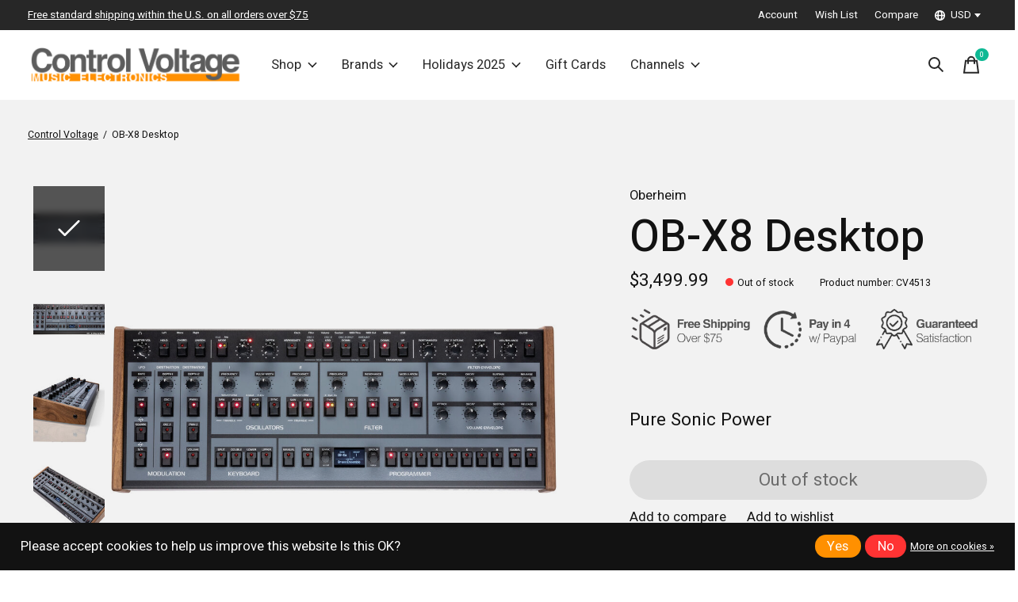

--- FILE ---
content_type: text/html;charset=utf-8
request_url: https://www.controlvoltage.net/oberheim-ob-x8-desktop.html?source=facebook
body_size: 41338
content:
<!doctype html>
<html lang="en">
<head>
    <meta charset="utf-8"/>
<!-- [START] 'blocks/head.rain' -->
<!--

  (c) 2008-2026 Lightspeed Netherlands B.V.
  http://www.lightspeedhq.com
  Generated: 17-01-2026 @ 21:24:12

-->
<link rel="canonical" href="https://www.controlvoltage.net/oberheim-ob-x8-desktop.html"/>
<link rel="alternate" href="https://www.controlvoltage.net/index.rss" type="application/rss+xml" title="New products"/>
<link href="https://cdn.shoplightspeed.com/assets/cookielaw.css?2025-02-20" rel="stylesheet" type="text/css"/>
<meta name="robots" content="noodp,noydir"/>
<meta name="google-site-verification" content="9JTPuVQ6GQ9iknPfxXRIGBPhrl_yr98XP0qyXVfHnI0"/>
<meta property="og:url" content="https://www.controlvoltage.net/oberheim-ob-x8-desktop.html?source=facebook"/>
<meta property="og:site_name" content="Control Voltage"/>
<meta property="og:title" content="Oberheim OB-X8 Desktop"/>
<meta property="og:description" content="Sonic Power of the Oberheim OB-X, OB-Xa, and OB-8"/>
<meta property="og:image" content="https://cdn.shoplightspeed.com/shops/642375/files/54833548/oberheim-ob-x8-desktop.jpg"/>
<!--[if lt IE 9]>
<script src="https://cdn.shoplightspeed.com/assets/html5shiv.js?2025-02-20"></script>
<![endif]-->
<!-- [END] 'blocks/head.rain' -->
  
    
	<meta property="og:type" content="product" />



  <meta property="product:brand" content="Oberheim">    <meta property="product:condition" content="new">
  <meta property="product:price:amount" content="3499.99">
  <meta property="product:price:currency" content="USD">
  <meta name="description" content="Sonic Power of the Oberheim OB-X, OB-Xa, and OB-8" />
<meta name="keywords" content="Oberheim, OB-X8, Desktop, Control Voltage, synth shop, synthesizer, eurorack, eurorack modular, drum machine, MIDI controller, vintage, Portland, Portland OR, Oregon, Pacific Northwest, boutique" />
<meta charset="UTF-8">
<meta http-equiv="X-UA-Compatible" content="ie=edge">
<meta name="viewport" content="width=device-width, initial-scale=1">
<meta name="apple-mobile-web-app-capable" content="yes">
<meta name="apple-mobile-web-app-status-bar-style" content="black">
<meta name="viewport" content="width=device-width, initial-scale=1, maximum-scale=1, user-scalable=0"/>
<title>Oberheim OB-X8 Desktop - Control Voltage</title>  
  <link rel="preload" href="https://cdn.shoplightspeed.com/shops/642375/themes/12958/assets/q4tre-icons.woff2" as="font" type="font/woff2" crossorigin="anonymous">
  <link rel="preload" href="https://cdn.shoplightspeed.com/shops/642375/themes/12958/assets/q4tre.woff2" as="font" type="font/woff2" crossorigin="anonymous">
  <link rel="shortcut icon" href="https://cdn.shoplightspeed.com/shops/642375/themes/12958/v/809563/assets/favicon.png?20230719051145" type="image/x-icon" />
    	  	<link rel="preconnect" href="https://fonts.googleapis.com">
		<link rel="preconnect" href="https://fonts.gstatic.com" crossorigin>
  	    <link href='//fonts.googleapis.com/css?family=Heebo:400,400i,300,500,600,700,700i,800,900' rel='stylesheet' type='text/css'>
    
  <script>document.getElementsByTagName("html")[0].className += " js";</script>
  <script>
    if('CSS' in window && CSS.supports('color', 'var(--color-var)')) {
      document.write('<link rel="stylesheet" href="https://cdn.shoplightspeed.com/shops/642375/themes/12958/assets/style.css?2026011415320320201214184225">');
    } else {
      document.write('<link rel="stylesheet" href="https://cdn.shoplightspeed.com/shops/642375/themes/12958/assets/style-fallback.css?2026011415320320201214184225">');
      document.write('<script src="https://polyfill.io/v3/polyfill.min.js"><\/script>');
    }
  </script>
  <noscript>
    <link rel="stylesheet" href="https://cdn.shoplightspeed.com/shops/642375/themes/12958/assets/style-fallback.css?2026011415320320201214184225">
    <script src="https://polyfill.io/v3/polyfill.min.js"></script>
  </noscript>
    <script src="https://cdn.shoplightspeed.com/assets/jquery-1-9-1.js?2025-02-20"></script>
  <script src="https://cdn.shoplightspeed.com/assets/jquery-ui-1-10-1.js?2025-02-20"></script>
    
    
    <link rel="stylesheet" href="https://cdn.shoplightspeed.com/shops/642375/themes/12958/assets/settings.css?2026011415320320201214184225" />  
  <link rel="stylesheet" href="https://cdn.shoplightspeed.com/shops/642375/themes/12958/assets/custom.css?2026011415320320201214184225" />
  
      
      
</head>
<body class="page-oberheim-ob-x8-desktop has-cookie-notice">
            
  <script>
  var site_url = 'https://www.controlvoltage.net/',
      static_url = 'https://cdn.shoplightspeed.com/shops/642375/',
      search_url = "https://www.controlvoltage.net/search/",
      promo_popup_hide_until = '3',
      promo_popup_delay = '1000',
      product_card_options = 'product-image',
  		product_card_second_image = 1,
      no_inventory_text = "Stock information is currently unavailable for this product.",
      feedToken = false,
      last_updated_text = 'Last updated',
      today_at_text = 'Today at',
      in_stock_text = 'Available Immediately',
      in_stock_online_text = 'In stock online',
      out_of_stock_text = 'Out of stock',
      out_of_stock_text_options = '(Out of stock)',
      out_of_stock_online_text = 'Out of stock online',
      on_backorder_text = 'Pre-Orders Accepted',
      on_backorder_online_text = 'On backorder online',
      in_store_text = 'In store',
      not_in_store_text = 'Not in store',
      inventory_notice_text = 'Online and in-store prices may differ',
      inventory_line_text = '$1 at $2',
      default_variant_text = 'Make a choice',
      apply_text = 'Apply',
      points_text = '<span class="js-insert-points"></span>pts',
      money_off_text = '<span class="js-insert-money-off"></span> off',
      valid_for_text = 'Valid for',
      all_text = 'All',
      currency_format = '$',
      priceStatus = 'enabled';
</script>
    
    <div class="pre-header">
  <div class="pre-header__container container max-width-xl flex items-center justify-between">
        <div class="pre-header__msg">
      <p> <a href="/service/shipping-returns/#freestandardshipping">Free standard shipping within the U.S. on all orders over $75</a></p>
    </div>
        
        
    <ul class="pre-header__nav display@md">
            
      <li class="pre-header__item">
        <a href="#0" class="pre-header__link" aria-controls="drawerLogin"><span>Account</span></a>
      </li>
            <li class="pre-header__item">
        <a href="#0" class="pre-header__link" aria-controls="drawerLogin"><span>Wish List</span></a>
      </li>
                  <li class="pre-header__item">
        <a href="https://www.controlvoltage.net/compare/" class="pre-header__link"><span>Compare</span></a>
      </li>
                  <li class="pre-header__item">
        <a href="#" class="pre-header__link"><span><svg viewBox="0 0 16 16" fill="currentColor"><path d="M8,0C3.6,0,0,3.6,0,8s3.6,8,8,8s8-3.6,8-8S12.4,0,8,0z M13.9,7H12c-0.1-1.5-0.4-2.9-0.8-4.1 C12.6,3.8,13.6,5.3,13.9,7z M8,14c-0.6,0-1.8-1.9-2-5H10C9.8,12.1,8.6,14,8,14z M6,7c0.2-3.1,1.3-5,2-5s1.8,1.9,2,5H6z M4.9,2.9 C4.4,4.1,4.1,5.5,4,7H2.1C2.4,5.3,3.4,3.8,4.9,2.9z M2.1,9H4c0.1,1.5,0.4,2.9,0.8,4.1C3.4,12.2,2.4,10.7,2.1,9z M11.1,13.1 c0.5-1.2,0.7-2.6,0.8-4.1h1.9C13.6,10.7,12.6,12.2,11.1,13.1z"></path></svg>USD</span> <svg class="pre-header__dropdown-icon icon" aria-hidden="true" viewBox="0 0 12 12"><path d="M6,9l4-5H2Z"/></svg></a>
        <ul class="pre-header__dropdown" data-theme="default">

          <li class="nav-v2__item">
            
 

<ul class="nav-v2__list">
    <div class="currencies">
        <li><a href="https://www.controlvoltage.net/session/currency/eur/" class="pre-header__dropdown-link" title="eur">EUR</a></li>
        <li><a href="https://www.controlvoltage.net/session/currency/gbp/" class="pre-header__dropdown-link" title="gbp">GBP</a></li>
        <li><a href="https://www.controlvoltage.net/session/currency/usd/" class="pre-header__dropdown-link" aria-selected="true" title="usd">USD</a></li>
        <li><a href="https://www.controlvoltage.net/session/currency/aud/" class="pre-header__dropdown-link" title="aud">AUD</a></li>
        <li><a href="https://www.controlvoltage.net/session/currency/cad/" class="pre-header__dropdown-link" title="cad">CAD</a></li>
        <li><a href="https://www.controlvoltage.net/session/currency/chf/" class="pre-header__dropdown-link" title="chf">CHF</a></li>
        <li><a href="https://www.controlvoltage.net/session/currency/cny/" class="pre-header__dropdown-link" title="cny">CNY</a></li>
        <li><a href="https://www.controlvoltage.net/session/currency/hkd/" class="pre-header__dropdown-link" title="hkd">HKD</a></li>
        <li><a href="https://www.controlvoltage.net/session/currency/jpy/" class="pre-header__dropdown-link" title="jpy">JPY</a></li>
        <li><a href="https://www.controlvoltage.net/session/currency/ars/" class="pre-header__dropdown-link" title="ars">ARS</a></li>
        <li><a href="https://www.controlvoltage.net/session/currency/clp/" class="pre-header__dropdown-link" title="clp">CLP</a></li>
        <li><a href="https://www.controlvoltage.net/session/currency/dkk/" class="pre-header__dropdown-link" title="dkk">DKK</a></li>
        <li><a href="https://www.controlvoltage.net/session/currency/isk/" class="pre-header__dropdown-link" title="isk">ISK</a></li>
        <li><a href="https://www.controlvoltage.net/session/currency/krw/" class="pre-header__dropdown-link" title="krw">KRW</a></li>
        <li><a href="https://www.controlvoltage.net/session/currency/mxn/" class="pre-header__dropdown-link" title="mxn">MXN</a></li>
        <li><a href="https://www.controlvoltage.net/session/currency/nzd/" class="pre-header__dropdown-link" title="nzd">NZD</a></li>
        <li><a href="https://www.controlvoltage.net/session/currency/sek/" class="pre-header__dropdown-link" title="sek">SEK</a></li>
        <li><a href="https://www.controlvoltage.net/session/currency/twd/" class="pre-header__dropdown-link" title="twd">TWD</a></li>
      </div>
  </ul>
          </li>
        </ul>
      </li>
          </ul>
  
  	      </div>
</div>


<header class="mega-nav mega-nav--mobile mega-nav--desktop@md mega-nav--mobile-panel position-relative js-mega-nav">
  <div class="mega-nav__container">
        <!-- logo -->
    <a href="https://www.controlvoltage.net/" class="mega-nav__logo">
            <img src="https://cdn.shoplightspeed.com/shops/642375/themes/12958/v/809563/assets/logo.png?20230719051145" height="32" class="logo" alt="Control Voltage - Synthesizers &amp; Music Electronics">
                </a>
            
        
    <!-- icon buttons --mobile -->
    <div class="mega-nav__icon-btns mega-nav__icon-btns--mobile">
      <a href="#0" class="mega-nav__icon-btn" aria-controls="drawerLogin">
        <svg class="icon" viewBox="0 0 24 24">
          <title>Go to account settings</title>
          <g class="icon__group" fill="none" stroke="currentColor" stroke-linecap="square" stroke-miterlimit="10">
            <circle cx="12" cy="6" r="4" />
            <path d="M12 13a8 8 0 00-8 8h16a8 8 0 00-8-8z" />
          </g>
        </svg>
      </a>
	
            <button class="reset mega-nav__icon-btn mega-nav__icon-btn--search js-tab-focus" aria-label="Toggle search" aria-controls="drawerSearch">
        <svg class="icon" viewBox="0 0 24 24">
          <g class="icon__group" fill="none" stroke="currentColor" stroke-linecap="square" stroke-miterlimit="10">
            <path d="M4.222 4.222l15.556 15.556" />
            <path d="M19.778 4.222L4.222 19.778" />
            <circle cx="9.5" cy="9.5" r="6.5" />
          </g>
        </svg>
      </button>
            
      <button class="reset mega-nav__icon-btn mega-nav__icon-btn--cart js-tab-focus" aria-label="Toggle cart" aria-controls="drawerCart">
        <svg class="icon" viewBox="0 0 24 24" >
          <title>Cart</title>
          <g class="icon__group" stroke-linecap="square" fill="none" stroke-linejoin="miter" stroke="currentColor">
            <polygon points="21,21.8 3,21.8 5,6.8 19,6.8 	"/>
            <path d="M8,9.8v-4c0-2.2,1.8-4,4-4l0,0c2.2,0,4,1.8,4,4v4"/>
          </g>
        </svg>
        <span class="counter counter--cart margin-left-xxs"><span class="js-cart-counter">0</span> <i class="sr-only">items</i></span>
      </button>

      <button class="reset mega-nav__icon-btn mega-nav__icon-btn--menu js-tab-focus" aria-label="Toggle menu" aria-controls="mega-nav-navigation">
        <svg class="icon" viewBox="0 0 24 24">
          <g class="icon__group" fill="none" stroke="currentColor" stroke-linecap="square" stroke-miterlimit="10">
            <path d="M2 6h20" />
            <path d="M2 12h20" />
            <path d="M2 18h20" />
          </g>
        </svg>
      </button>
    </div>

    <div class="mega-nav__nav js-mega-nav__nav" id="mega-nav-navigation" role="navigation" aria-label="Main">
    <div class="mega-nav__nav-wrapper js-scroll-container">
    <div class="mega-nav__nav-inner">
      <ul class="mega-nav__items">

        
        
                <!-- Layout 1 -> tabbed product categories -->
        <li class="mega-nav__item js-mega-nav__item">
          <button class="reset mega-nav__control js-mega-nav__control js-tab-focus">
            Shop
            <i class="mega-nav__arrow-icon" aria-hidden="true">
              <svg class="icon" viewBox="0 0 16 16">
                <g class="icon__group" fill="none" stroke="currentColor" stroke-linecap="square" stroke-miterlimit="10">
                  <path d="M2 2l12 12" />
                  <path d="M14 2L2 14" />
                </g>
              </svg>
            </i>
          </button>

          <div class="mega-nav__sub-nav-wrapper">
            <div class="mega-nav__panel-header hide@md text-md">
              <button class="reset js-mega-nav__control js-tab-focus">
                <svg class="icon" viewBox="0 0 482.239 482.239">
                  <title>Back</title>
                  <path d="m206.812 34.446-206.812 206.673 206.743 206.674 24.353-24.284-165.167-165.167h416.31v-34.445h-416.31l165.236-165.236z"></path>
                </svg>
              </button>
              <div class="mega-nav__panel-title">
                Shop
              </div>
            </div>
            <div class="mega-nav__sub-nav-wrapper-inner mega-nav__sub-nav mega-nav__sub-nav--layout-1 js-scroll-container">

              <!-- links - visible on mobile -->
              <ul class="mega-nav__sub-items">
                                <li class="mega-nav__sub-item js-mega-nav__item">
                                    <button class="reset mega-nav__control js-mega-nav__control js-tab-focus">
                    <span class="flex items-center gap-xs width-100%">
                                            <img class="block width-lg height-lg radius-50% object-cover" src="https://cdn.shoplightspeed.com/shops/642375/files/65648194/150x150x1/modular.jpg" alt="Modular">
                                            <span class="flex items-center width-100%">
                        Modular
                        <i class="mega-nav__arrow-icon" aria-hidden="true">
                          <svg class="icon" viewBox="0 0 16 16">
                            <g class="icon__group" fill="none" stroke="currentColor" stroke-linecap="square" stroke-miterlimit="10">
                              <path d="M2 2l12 12" />
                              <path d="M14 2L2 14" />
                            </g>
                          </svg>
                        </i>
                      </span>
                    </span>
                  </button>
                  <div class="mega-nav__sub-nav-wrapper">
                    <div class="mega-nav__panel-header hide@md text-md">
                      <button class="reset js-mega-nav__control js-tab-focus">
                        <svg class="icon" viewBox="0 0 482.239 482.239">
                          <title>Back</title>
                          <path d="m206.812 34.446-206.812 206.673 206.743 206.674 24.353-24.284-165.167-165.167h416.31v-34.445h-416.31l165.236-165.236z"></path>
                        </svg>
                      </button>
                      <div class="mega-nav__panel-title">
                        Modular
                      </div>
                    </div>
                    <div class="mega-nav__sub-nav-wrapper-inner js-scroll-container">
                      <!-- links - visible on mobile -->
                      <ul class="mega-nav__sub-items">
                        <li class="mega-nav__sub-item">
                          <a href="https://www.controlvoltage.net/modular/" class="mega-nav__control">
                            <span class="flex items-center gap-xs">
                              <i>All Modular</i>
                            </span>
                          </a>
                        </li>
                                                <li class="mega-nav__sub-item js-mega-nav__item">
                                                    <button class="reset mega-nav__control js-mega-nav__control js-tab-focus">
                            Modular Brands
                            <i class="mega-nav__arrow-icon" aria-hidden="true">
                              <svg class="icon" viewBox="0 0 16 16">
                                <g class="icon__group" fill="none" stroke="currentColor" stroke-linecap="square" stroke-miterlimit="10">
                                  <path d="M2 2l12 12" />
                                  <path d="M14 2L2 14" />
                                </g>
                              </svg>
                            </i>
                          </button>
                          <div class="mega-nav__sub-nav-wrapper">
                            <div class="mega-nav__panel-header hide@md text-md">
                              <button class="reset js-mega-nav__control js-tab-focus">
                                <svg class="icon" viewBox="0 0 482.239 482.239">
                                  <title>Back</title>
                                  <path d="m206.812 34.446-206.812 206.673 206.743 206.674 24.353-24.284-165.167-165.167h416.31v-34.445h-416.31l165.236-165.236z"></path>
                                </svg>
                              </button>
                              <div class="mega-nav__panel-title">
                                Modular Brands
                              </div>

                            </div>
                            <div class="mega-nav__sub-nav-wrapper-inner js-scroll-container">
                              <ul class="mega-nav__sub-items">
                                <li class="mega-nav__sub-item">
                                  <a href="https://www.controlvoltage.net/modular/modular-brands/" class="mega-nav__control">
                                    <span class="flex items-center gap-xs">
                                                                            <img class="block width-lg height-lg radius-50% object-cover" src="https://cdn.shoplightspeed.com/shops/642375/files/29496816/150x150x1/modular-brands.jpg" alt="Modular Brands">
                                                                            <i>All Modular Brands</i>
                                    </span>
                                  </a>
                                </li>
                                                                <li class="mega-nav__sub-item">
                                                                    <a href="https://www.controlvoltage.net/modular/modular-brands/1010-music/" class="mega-nav__control">
                                    <span class="flex items-center gap-xs">
                                                                            <i>1010 Music</i>
                                    </span>
                                  </a>
                                                                  </li>
                                                                <li class="mega-nav__sub-item">
                                                                    <a href="https://www.controlvoltage.net/modular/modular-brands/2hp/" class="mega-nav__control">
                                    <span class="flex items-center gap-xs">
                                                                            <i>2hp</i>
                                    </span>
                                  </a>
                                                                  </li>
                                                                <li class="mega-nav__sub-item">
                                                                    <a href="https://www.controlvoltage.net/modular/modular-brands/4ms/" class="mega-nav__control">
                                    <span class="flex items-center gap-xs">
                                                                            <i>4ms</i>
                                    </span>
                                  </a>
                                                                  </li>
                                                                <li class="mega-nav__sub-item">
                                                                    <a href="https://www.controlvoltage.net/modular/modular-brands/alm-busy-circuits/" class="mega-nav__control">
                                    <span class="flex items-center gap-xs">
                                                                            <i>ALM Busy Circuits</i>
                                    </span>
                                  </a>
                                                                  </li>
                                                                <li class="mega-nav__sub-item">
                                                                    <a href="https://www.controlvoltage.net/modular/modular-brands/ampersand-ampersand/" class="mega-nav__control">
                                    <span class="flex items-center gap-xs">
                                                                            <i>Ampersand Ampersand</i>
                                    </span>
                                  </a>
                                                                  </li>
                                                                <li class="mega-nav__sub-item">
                                                                    <a href="https://www.controlvoltage.net/modular/modular-brands/antimatter-audio/" class="mega-nav__control">
                                    <span class="flex items-center gap-xs">
                                                                            <i>Antimatter Audio</i>
                                    </span>
                                  </a>
                                                                  </li>
                                                                <li class="mega-nav__sub-item">
                                                                    <a href="https://www.controlvoltage.net/modular/modular-brands/bastl-instruments/" class="mega-nav__control">
                                    <span class="flex items-center gap-xs">
                                                                            <i>Bastl Instruments</i>
                                    </span>
                                  </a>
                                                                  </li>
                                                                <li class="mega-nav__sub-item">
                                                                    <a href="https://www.controlvoltage.net/modular/modular-brands/befaco/" class="mega-nav__control">
                                    <span class="flex items-center gap-xs">
                                                                            <i>Befaco</i>
                                    </span>
                                  </a>
                                                                  </li>
                                                                <li class="mega-nav__sub-item">
                                                                    <a href="https://www.controlvoltage.net/modular/modular-brands/buchla-usa/" class="mega-nav__control">
                                    <span class="flex items-center gap-xs">
                                                                            <i>Buchla USA</i>
                                    </span>
                                  </a>
                                                                  </li>
                                                                <li class="mega-nav__sub-item">
                                                                    <a href="https://www.controlvoltage.net/modular/modular-brands/buchla-tiptop-audio/" class="mega-nav__control">
                                    <span class="flex items-center gap-xs">
                                                                            <i>Buchla &amp; Tiptop Audio</i>
                                    </span>
                                  </a>
                                                                  </li>
                                                                <li class="mega-nav__sub-item">
                                                                    <a href="https://www.controlvoltage.net/modular/modular-brands/divkid/" class="mega-nav__control">
                                    <span class="flex items-center gap-xs">
                                                                            <i>DivKid</i>
                                    </span>
                                  </a>
                                                                  </li>
                                                                <li class="mega-nav__sub-item">
                                                                    <a href="https://www.controlvoltage.net/modular/modular-brands/earthquaker-devices/" class="mega-nav__control">
                                    <span class="flex items-center gap-xs">
                                                                            <i>EarthQuaker Devices</i>
                                    </span>
                                  </a>
                                                                  </li>
                                                                <li class="mega-nav__sub-item">
                                                                    <a href="https://www.controlvoltage.net/modular/modular-brands/elektrofon/" class="mega-nav__control">
                                    <span class="flex items-center gap-xs">
                                                                            <i>Elektrofon</i>
                                    </span>
                                  </a>
                                                                  </li>
                                                                <li class="mega-nav__sub-item">
                                                                    <a href="https://www.controlvoltage.net/modular/modular-brands/empress-effects/" class="mega-nav__control">
                                    <span class="flex items-center gap-xs">
                                                                            <i>Empress Effects</i>
                                    </span>
                                  </a>
                                                                  </li>
                                                                <li class="mega-nav__sub-item">
                                                                    <a href="https://www.controlvoltage.net/modular/modular-brands/endorphines/" class="mega-nav__control">
                                    <span class="flex items-center gap-xs">
                                                                            <i>Endorphin.es</i>
                                    </span>
                                  </a>
                                                                  </li>
                                                                <li class="mega-nav__sub-item">
                                                                    <a href="https://www.controlvoltage.net/modular/modular-brands/erica-synths/" class="mega-nav__control">
                                    <span class="flex items-center gap-xs">
                                                                            <i>Erica Synths</i>
                                    </span>
                                  </a>
                                                                  </li>
                                                                <li class="mega-nav__sub-item">
                                                                    <a href="https://www.controlvoltage.net/modular/modular-brands/expert-sleepers/" class="mega-nav__control">
                                    <span class="flex items-center gap-xs">
                                                                            <i>Expert Sleepers</i>
                                    </span>
                                  </a>
                                                                  </li>
                                                                <li class="mega-nav__sub-item">
                                                                    <a href="https://www.controlvoltage.net/modular/modular-brands/exploding-shed/" class="mega-nav__control">
                                    <span class="flex items-center gap-xs">
                                                                            <i>Exploding Shed</i>
                                    </span>
                                  </a>
                                                                  </li>
                                                                <li class="mega-nav__sub-item">
                                                                    <a href="https://www.controlvoltage.net/modular/modular-brands/forge-tme/" class="mega-nav__control">
                                    <span class="flex items-center gap-xs">
                                                                            <i>Forge TME</i>
                                    </span>
                                  </a>
                                                                  </li>
                                                                <li class="mega-nav__sub-item">
                                                                    <a href="https://www.controlvoltage.net/modular/modular-brands/hexinverter-electronique/" class="mega-nav__control">
                                    <span class="flex items-center gap-xs">
                                                                            <i>Hexinverter Électronique</i>
                                    </span>
                                  </a>
                                                                  </li>
                                                                <li class="mega-nav__sub-item">
                                                                    <a href="https://www.controlvoltage.net/modular/modular-brands/industrial-music-electronics/" class="mega-nav__control">
                                    <span class="flex items-center gap-xs">
                                                                            <i>Industrial Music Electronics</i>
                                    </span>
                                  </a>
                                                                  </li>
                                                                <li class="mega-nav__sub-item">
                                                                    <a href="https://www.controlvoltage.net/modular/modular-brands/instruo/" class="mega-nav__control">
                                    <span class="flex items-center gap-xs">
                                                                            <i>Instruo</i>
                                    </span>
                                  </a>
                                                                  </li>
                                                                <li class="mega-nav__sub-item">
                                                                    <a href="https://www.controlvoltage.net/modular/modular-brands/intellijel/" class="mega-nav__control">
                                    <span class="flex items-center gap-xs">
                                                                            <i>Intellijel</i>
                                    </span>
                                  </a>
                                                                  </li>
                                                                <li class="mega-nav__sub-item">
                                                                    <a href="https://www.controlvoltage.net/modular/modular-brands/knobula/" class="mega-nav__control">
                                    <span class="flex items-center gap-xs">
                                                                            <i>Knobula</i>
                                    </span>
                                  </a>
                                                                  </li>
                                                                <li class="mega-nav__sub-item">
                                                                    <a href="https://www.controlvoltage.net/modular/modular-brands/koma-elektronik/" class="mega-nav__control">
                                    <span class="flex items-center gap-xs">
                                                                            <i>KOMA Elektronik</i>
                                    </span>
                                  </a>
                                                                  </li>
                                                                <li class="mega-nav__sub-item">
                                                                    <a href="https://www.controlvoltage.net/modular/modular-brands/lzx-industries/" class="mega-nav__control">
                                    <span class="flex items-center gap-xs">
                                                                            <i>LZX Industries</i>
                                    </span>
                                  </a>
                                                                  </li>
                                                                <li class="mega-nav__sub-item">
                                                                    <a href="https://www.controlvoltage.net/modular/modular-brands/make-noise/" class="mega-nav__control">
                                    <span class="flex items-center gap-xs">
                                                                            <i>Make Noise</i>
                                    </span>
                                  </a>
                                                                  </li>
                                                                <li class="mega-nav__sub-item">
                                                                    <a href="https://www.controlvoltage.net/modular/modular-brands/malekko-heavy-industry/" class="mega-nav__control">
                                    <span class="flex items-center gap-xs">
                                                                            <i>Malekko Heavy Industry</i>
                                    </span>
                                  </a>
                                                                  </li>
                                                                <li class="mega-nav__sub-item">
                                                                    <a href="https://www.controlvoltage.net/modular/modular-brands/manifold-research-centre/" class="mega-nav__control">
                                    <span class="flex items-center gap-xs">
                                                                            <i>Manifold Research Centre</i>
                                    </span>
                                  </a>
                                                                  </li>
                                                                <li class="mega-nav__sub-item">
                                                                    <a href="https://www.controlvoltage.net/modular/modular-brands/modbap-modular/" class="mega-nav__control">
                                    <span class="flex items-center gap-xs">
                                                                            <i>Modbap Modular</i>
                                    </span>
                                  </a>
                                                                  </li>
                                                                <li class="mega-nav__sub-item">
                                                                    <a href="https://www.controlvoltage.net/modular/modular-brands/molten-modular/" class="mega-nav__control">
                                    <span class="flex items-center gap-xs">
                                                                            <i>Molten Modular</i>
                                    </span>
                                  </a>
                                                                  </li>
                                                                <li class="mega-nav__sub-item">
                                                                    <a href="https://www.controlvoltage.net/modular/modular-brands/moog/" class="mega-nav__control">
                                    <span class="flex items-center gap-xs">
                                                                            <i>Moog</i>
                                    </span>
                                  </a>
                                                                  </li>
                                                                <li class="mega-nav__sub-item">
                                                                    <a href="https://www.controlvoltage.net/modular/modular-brands/mordax/" class="mega-nav__control">
                                    <span class="flex items-center gap-xs">
                                                                            <i>Mordax</i>
                                    </span>
                                  </a>
                                                                  </li>
                                                                <li class="mega-nav__sub-item">
                                                                    <a href="https://www.controlvoltage.net/modular/modular-brands/mosaic/" class="mega-nav__control">
                                    <span class="flex items-center gap-xs">
                                                                            <i>Mosaic</i>
                                    </span>
                                  </a>
                                                                  </li>
                                                                <li class="mega-nav__sub-item">
                                                                    <a href="https://www.controlvoltage.net/modular/modular-brands/noise-engineering/" class="mega-nav__control">
                                    <span class="flex items-center gap-xs">
                                                                            <i>Noise Engineering</i>
                                    </span>
                                  </a>
                                                                  </li>
                                                                <li class="mega-nav__sub-item">
                                                                    <a href="https://www.controlvoltage.net/modular/modular-brands/ohm-force/" class="mega-nav__control">
                                    <span class="flex items-center gap-xs">
                                                                            <i>Ohm Force</i>
                                    </span>
                                  </a>
                                                                  </li>
                                                                <li class="mega-nav__sub-item">
                                                                    <a href="https://www.controlvoltage.net/modular/modular-brands/patching-panda/" class="mega-nav__control">
                                    <span class="flex items-center gap-xs">
                                                                            <i>Patching Panda</i>
                                    </span>
                                  </a>
                                                                  </li>
                                                                <li class="mega-nav__sub-item">
                                                                    <a href="https://www.controlvoltage.net/modular/modular-brands/qu-bit-electronix/" class="mega-nav__control">
                                    <span class="flex items-center gap-xs">
                                                                            <i>Qu-Bit Electronix</i>
                                    </span>
                                  </a>
                                                                  </li>
                                                                <li class="mega-nav__sub-item">
                                                                    <a href="https://www.controlvoltage.net/modular/modular-brands/roland/" class="mega-nav__control">
                                    <span class="flex items-center gap-xs">
                                                                            <i>Roland</i>
                                    </span>
                                  </a>
                                                                  </li>
                                                                <li class="mega-nav__sub-item">
                                                                    <a href="https://www.controlvoltage.net/modular/modular-brands/rossum-electro-music/" class="mega-nav__control">
                                    <span class="flex items-center gap-xs">
                                                                            <i>Rossum Electro-Music</i>
                                    </span>
                                  </a>
                                                                  </li>
                                                                <li class="mega-nav__sub-item">
                                                                    <a href="https://www.controlvoltage.net/modular/modular-brands/schlappi-engineering/" class="mega-nav__control">
                                    <span class="flex items-center gap-xs">
                                                                            <i>Schlappi Engineering</i>
                                    </span>
                                  </a>
                                                                  </li>
                                                                <li class="mega-nav__sub-item">
                                                                    <a href="https://www.controlvoltage.net/modular/modular-brands/soma-laboratory/" class="mega-nav__control">
                                    <span class="flex items-center gap-xs">
                                                                            <i>SOMA Laboratory</i>
                                    </span>
                                  </a>
                                                                  </li>
                                                                <li class="mega-nav__sub-item">
                                                                    <a href="https://www.controlvoltage.net/modular/modular-brands/soundmachines/" class="mega-nav__control">
                                    <span class="flex items-center gap-xs">
                                                                            <i>soundmachines</i>
                                    </span>
                                  </a>
                                                                  </li>
                                                                <li class="mega-nav__sub-item">
                                                                    <a href="https://www.controlvoltage.net/modular/modular-brands/squarp-instruments/" class="mega-nav__control">
                                    <span class="flex items-center gap-xs">
                                                                            <i>Squarp Instruments</i>
                                    </span>
                                  </a>
                                                                  </li>
                                                                <li class="mega-nav__sub-item">
                                                                    <a href="https://www.controlvoltage.net/modular/modular-brands/steady-state-fate/" class="mega-nav__control">
                                    <span class="flex items-center gap-xs">
                                                                            <i>Steady State Fate</i>
                                    </span>
                                  </a>
                                                                  </li>
                                                                <li class="mega-nav__sub-item">
                                                                    <a href="https://www.controlvoltage.net/modular/modular-brands/this-is-not-rocket-science/" class="mega-nav__control">
                                    <span class="flex items-center gap-xs">
                                                                            <i>This Is Not Rocket Science</i>
                                    </span>
                                  </a>
                                                                  </li>
                                                                <li class="mega-nav__sub-item">
                                                                    <a href="https://www.controlvoltage.net/modular/modular-brands/tiptop-audio/" class="mega-nav__control">
                                    <span class="flex items-center gap-xs">
                                                                            <i>Tiptop Audio</i>
                                    </span>
                                  </a>
                                                                  </li>
                                                                <li class="mega-nav__sub-item">
                                                                    <a href="https://www.controlvoltage.net/modular/modular-brands/toppobrillo/" class="mega-nav__control">
                                    <span class="flex items-center gap-xs">
                                                                            <i>Toppobrillo</i>
                                    </span>
                                  </a>
                                                                  </li>
                                                                <li class="mega-nav__sub-item">
                                                                    <a href="https://www.controlvoltage.net/modular/modular-brands/vpmede/" class="mega-nav__control">
                                    <span class="flex items-center gap-xs">
                                                                            <i>vpme.de</i>
                                    </span>
                                  </a>
                                                                  </li>
                                                                <li class="mega-nav__sub-item">
                                                                    <a href="https://www.controlvoltage.net/modular/modular-brands/weston-precision-audio/" class="mega-nav__control">
                                    <span class="flex items-center gap-xs">
                                                                            <i>Weston Precision Audio</i>
                                    </span>
                                  </a>
                                                                  </li>
                                                                <li class="mega-nav__sub-item">
                                                                    <a href="https://www.controlvoltage.net/modular/modular-brands/winter-modular/" class="mega-nav__control">
                                    <span class="flex items-center gap-xs">
                                                                            <i>Winter Modular</i>
                                    </span>
                                  </a>
                                                                  </li>
                                                                <li class="mega-nav__sub-item">
                                                                    <a href="https://www.controlvoltage.net/modular/modular-brands/winter-plankton/" class="mega-nav__control">
                                    <span class="flex items-center gap-xs">
                                                                            <i>Winter Plankton</i>
                                    </span>
                                  </a>
                                                                  </li>
                                                                <li class="mega-nav__sub-item">
                                                                    <a href="https://www.controlvoltage.net/modular/modular-brands/wmd/" class="mega-nav__control">
                                    <span class="flex items-center gap-xs">
                                                                            <i>WMD</i>
                                    </span>
                                  </a>
                                                                  </li>
                                                                <li class="mega-nav__sub-item">
                                                                    <a href="https://www.controlvoltage.net/modular/modular-brands/worng-electronics/" class="mega-nav__control">
                                    <span class="flex items-center gap-xs">
                                                                            <i>Worng Electronics</i>
                                    </span>
                                  </a>
                                                                  </li>
                                                                <li class="mega-nav__sub-item">
                                                                    <a href="https://www.controlvoltage.net/modular/modular-brands/xaoc-devices/" class="mega-nav__control">
                                    <span class="flex items-center gap-xs">
                                                                            <i>XAOC Devices</i>
                                    </span>
                                  </a>
                                                                  </li>
                                                              </ul>
                            </div>
                          </div>


                                                  </li>
                                                <li class="mega-nav__sub-item js-mega-nav__item">
                                                    <button class="reset mega-nav__control js-mega-nav__control js-tab-focus">
                            Sound Source
                            <i class="mega-nav__arrow-icon" aria-hidden="true">
                              <svg class="icon" viewBox="0 0 16 16">
                                <g class="icon__group" fill="none" stroke="currentColor" stroke-linecap="square" stroke-miterlimit="10">
                                  <path d="M2 2l12 12" />
                                  <path d="M14 2L2 14" />
                                </g>
                              </svg>
                            </i>
                          </button>
                          <div class="mega-nav__sub-nav-wrapper">
                            <div class="mega-nav__panel-header hide@md text-md">
                              <button class="reset js-mega-nav__control js-tab-focus">
                                <svg class="icon" viewBox="0 0 482.239 482.239">
                                  <title>Back</title>
                                  <path d="m206.812 34.446-206.812 206.673 206.743 206.674 24.353-24.284-165.167-165.167h416.31v-34.445h-416.31l165.236-165.236z"></path>
                                </svg>
                              </button>
                              <div class="mega-nav__panel-title">
                                Sound Source
                              </div>

                            </div>
                            <div class="mega-nav__sub-nav-wrapper-inner js-scroll-container">
                              <ul class="mega-nav__sub-items">
                                <li class="mega-nav__sub-item">
                                  <a href="https://www.controlvoltage.net/modular/sound-source/" class="mega-nav__control">
                                    <span class="flex items-center gap-xs">
                                                                            <i>All Sound Source</i>
                                    </span>
                                  </a>
                                </li>
                                                                <li class="mega-nav__sub-item">
                                                                    <a href="https://www.controlvoltage.net/modular/sound-source/analog-oscillator/" class="mega-nav__control">
                                    <span class="flex items-center gap-xs">
                                                                            <i>&gt; Analog Oscillator</i>
                                    </span>
                                  </a>
                                                                  </li>
                                                                <li class="mega-nav__sub-item">
                                                                    <a href="https://www.controlvoltage.net/modular/sound-source/digital-oscillator/" class="mega-nav__control">
                                    <span class="flex items-center gap-xs">
                                                                            <i>&gt; Digital Oscillator</i>
                                    </span>
                                  </a>
                                                                  </li>
                                                                <li class="mega-nav__sub-item">
                                                                    <a href="https://www.controlvoltage.net/modular/sound-source/noise-generator/" class="mega-nav__control">
                                    <span class="flex items-center gap-xs">
                                                                            <i>&gt; Noise Generator</i>
                                    </span>
                                  </a>
                                                                  </li>
                                                                <li class="mega-nav__sub-item">
                                                                    <a href="https://www.controlvoltage.net/modular/sound-source/sampler/" class="mega-nav__control">
                                    <span class="flex items-center gap-xs">
                                                                            <i>&gt; Sampler</i>
                                    </span>
                                  </a>
                                                                  </li>
                                                              </ul>
                            </div>
                          </div>


                                                  </li>
                                                <li class="mega-nav__sub-item">
                                                    <a href="https://www.controlvoltage.net/modular/full-voice/" class="mega-nav__control">
                            <span class="flex items-center gap-xs">
                                                            <i>Full Voice</i>
                            </span>
                          </a>
                                                  </li>
                                                <li class="mega-nav__sub-item">
                                                    <a href="https://www.controlvoltage.net/modular/art-compatible/" class="mega-nav__control">
                            <span class="flex items-center gap-xs">
                                                            <i>ART Compatible</i>
                            </span>
                          </a>
                                                  </li>
                                                <li class="mega-nav__sub-item">
                                                    <a href="https://www.controlvoltage.net/modular/filter/" class="mega-nav__control">
                            <span class="flex items-center gap-xs">
                                                            <i>Filter</i>
                            </span>
                          </a>
                                                  </li>
                                                <li class="mega-nav__sub-item">
                                                    <a href="https://www.controlvoltage.net/modular/drum-module/" class="mega-nav__control">
                            <span class="flex items-center gap-xs">
                                                            <i>Drum Module</i>
                            </span>
                          </a>
                                                  </li>
                                                <li class="mega-nav__sub-item">
                                                    <a href="https://www.controlvoltage.net/modular/vca/" class="mega-nav__control">
                            <span class="flex items-center gap-xs">
                                                            <i>VCA</i>
                            </span>
                          </a>
                                                  </li>
                                                <li class="mega-nav__sub-item js-mega-nav__item">
                                                    <button class="reset mega-nav__control js-mega-nav__control js-tab-focus">
                            Sequencer
                            <i class="mega-nav__arrow-icon" aria-hidden="true">
                              <svg class="icon" viewBox="0 0 16 16">
                                <g class="icon__group" fill="none" stroke="currentColor" stroke-linecap="square" stroke-miterlimit="10">
                                  <path d="M2 2l12 12" />
                                  <path d="M14 2L2 14" />
                                </g>
                              </svg>
                            </i>
                          </button>
                          <div class="mega-nav__sub-nav-wrapper">
                            <div class="mega-nav__panel-header hide@md text-md">
                              <button class="reset js-mega-nav__control js-tab-focus">
                                <svg class="icon" viewBox="0 0 482.239 482.239">
                                  <title>Back</title>
                                  <path d="m206.812 34.446-206.812 206.673 206.743 206.674 24.353-24.284-165.167-165.167h416.31v-34.445h-416.31l165.236-165.236z"></path>
                                </svg>
                              </button>
                              <div class="mega-nav__panel-title">
                                Sequencer
                              </div>

                            </div>
                            <div class="mega-nav__sub-nav-wrapper-inner js-scroll-container">
                              <ul class="mega-nav__sub-items">
                                <li class="mega-nav__sub-item">
                                  <a href="https://www.controlvoltage.net/modular/sequencer/" class="mega-nav__control">
                                    <span class="flex items-center gap-xs">
                                                                            <i>All Sequencer</i>
                                    </span>
                                  </a>
                                </li>
                                                                <li class="mega-nav__sub-item">
                                                                    <a href="https://www.controlvoltage.net/modular/sequencer/cv-note-sequencer/" class="mega-nav__control">
                                    <span class="flex items-center gap-xs">
                                                                            <i>&gt; CV &amp; Note Sequencer</i>
                                    </span>
                                  </a>
                                                                  </li>
                                                                <li class="mega-nav__sub-item">
                                                                    <a href="https://www.controlvoltage.net/modular/sequencer/trigger-gate-sequencer/" class="mega-nav__control">
                                    <span class="flex items-center gap-xs">
                                                                            <i>&gt; Trigger &amp; Gate Sequencer</i>
                                    </span>
                                  </a>
                                                                  </li>
                                                                <li class="mega-nav__sub-item">
                                                                    <a href="https://www.controlvoltage.net/modular/sequencer/arpeggiator/" class="mega-nav__control">
                                    <span class="flex items-center gap-xs">
                                                                            <i>&gt; Arpeggiator</i>
                                    </span>
                                  </a>
                                                                  </li>
                                                                <li class="mega-nav__sub-item">
                                                                    <a href="https://www.controlvoltage.net/modular/sequencer/burst-generator/" class="mega-nav__control">
                                    <span class="flex items-center gap-xs">
                                                                            <i>&gt; Burst Generator</i>
                                    </span>
                                  </a>
                                                                  </li>
                                                                <li class="mega-nav__sub-item">
                                                                    <a href="https://www.controlvoltage.net/modular/sequencer/switching-vca/" class="mega-nav__control">
                                    <span class="flex items-center gap-xs">
                                                                            <i>&gt; Switching &amp; VCA</i>
                                    </span>
                                  </a>
                                                                  </li>
                                                              </ul>
                            </div>
                          </div>


                                                  </li>
                                                <li class="mega-nav__sub-item">
                                                    <a href="https://www.controlvoltage.net/modular/touch-control/" class="mega-nav__control">
                            <span class="flex items-center gap-xs">
                                                            <i>Touch &amp; Control</i>
                            </span>
                          </a>
                                                  </li>
                                                <li class="mega-nav__sub-item js-mega-nav__item">
                                                    <button class="reset mega-nav__control js-mega-nav__control js-tab-focus">
                            Modulation Source
                            <i class="mega-nav__arrow-icon" aria-hidden="true">
                              <svg class="icon" viewBox="0 0 16 16">
                                <g class="icon__group" fill="none" stroke="currentColor" stroke-linecap="square" stroke-miterlimit="10">
                                  <path d="M2 2l12 12" />
                                  <path d="M14 2L2 14" />
                                </g>
                              </svg>
                            </i>
                          </button>
                          <div class="mega-nav__sub-nav-wrapper">
                            <div class="mega-nav__panel-header hide@md text-md">
                              <button class="reset js-mega-nav__control js-tab-focus">
                                <svg class="icon" viewBox="0 0 482.239 482.239">
                                  <title>Back</title>
                                  <path d="m206.812 34.446-206.812 206.673 206.743 206.674 24.353-24.284-165.167-165.167h416.31v-34.445h-416.31l165.236-165.236z"></path>
                                </svg>
                              </button>
                              <div class="mega-nav__panel-title">
                                Modulation Source
                              </div>

                            </div>
                            <div class="mega-nav__sub-nav-wrapper-inner js-scroll-container">
                              <ul class="mega-nav__sub-items">
                                <li class="mega-nav__sub-item">
                                  <a href="https://www.controlvoltage.net/modular/modulation-source/" class="mega-nav__control">
                                    <span class="flex items-center gap-xs">
                                                                            <i>All Modulation Source</i>
                                    </span>
                                  </a>
                                </li>
                                                                <li class="mega-nav__sub-item">
                                                                    <a href="https://www.controlvoltage.net/modular/modulation-source/envelope/" class="mega-nav__control">
                                    <span class="flex items-center gap-xs">
                                                                            <i>&gt; Envelope</i>
                                    </span>
                                  </a>
                                                                  </li>
                                                                <li class="mega-nav__sub-item">
                                                                    <a href="https://www.controlvoltage.net/modular/modulation-source/lfo/" class="mega-nav__control">
                                    <span class="flex items-center gap-xs">
                                                                            <i>&gt; LFO</i>
                                    </span>
                                  </a>
                                                                  </li>
                                                                <li class="mega-nav__sub-item">
                                                                    <a href="https://www.controlvoltage.net/modular/modulation-source/random/" class="mega-nav__control">
                                    <span class="flex items-center gap-xs">
                                                                            <i>&gt; Random</i>
                                    </span>
                                  </a>
                                                                  </li>
                                                                <li class="mega-nav__sub-item">
                                                                    <a href="https://www.controlvoltage.net/modular/modulation-source/sample-hold/" class="mega-nav__control">
                                    <span class="flex items-center gap-xs">
                                                                            <i>&gt; Sample &amp; Hold</i>
                                    </span>
                                  </a>
                                                                  </li>
                                                              </ul>
                            </div>
                          </div>


                                                  </li>
                                                <li class="mega-nav__sub-item js-mega-nav__item">
                                                    <button class="reset mega-nav__control js-mega-nav__control js-tab-focus">
                            Modifier
                            <i class="mega-nav__arrow-icon" aria-hidden="true">
                              <svg class="icon" viewBox="0 0 16 16">
                                <g class="icon__group" fill="none" stroke="currentColor" stroke-linecap="square" stroke-miterlimit="10">
                                  <path d="M2 2l12 12" />
                                  <path d="M14 2L2 14" />
                                </g>
                              </svg>
                            </i>
                          </button>
                          <div class="mega-nav__sub-nav-wrapper">
                            <div class="mega-nav__panel-header hide@md text-md">
                              <button class="reset js-mega-nav__control js-tab-focus">
                                <svg class="icon" viewBox="0 0 482.239 482.239">
                                  <title>Back</title>
                                  <path d="m206.812 34.446-206.812 206.673 206.743 206.674 24.353-24.284-165.167-165.167h416.31v-34.445h-416.31l165.236-165.236z"></path>
                                </svg>
                              </button>
                              <div class="mega-nav__panel-title">
                                Modifier
                              </div>

                            </div>
                            <div class="mega-nav__sub-nav-wrapper-inner js-scroll-container">
                              <ul class="mega-nav__sub-items">
                                <li class="mega-nav__sub-item">
                                  <a href="https://www.controlvoltage.net/modular/modifier/" class="mega-nav__control">
                                    <span class="flex items-center gap-xs">
                                                                            <i>All Modifier</i>
                                    </span>
                                  </a>
                                </li>
                                                                <li class="mega-nav__sub-item">
                                                                    <a href="https://www.controlvoltage.net/modular/modifier/chord-generator/" class="mega-nav__control">
                                    <span class="flex items-center gap-xs">
                                                                            <i>&gt; Chord Generator</i>
                                    </span>
                                  </a>
                                                                  </li>
                                                                <li class="mega-nav__sub-item">
                                                                    <a href="https://www.controlvoltage.net/modular/modifier/quantizer/" class="mega-nav__control">
                                    <span class="flex items-center gap-xs">
                                                                            <i>&gt; Quantizer</i>
                                    </span>
                                  </a>
                                                                  </li>
                                                                <li class="mega-nav__sub-item">
                                                                    <a href="https://www.controlvoltage.net/modular/modifier/slew/" class="mega-nav__control">
                                    <span class="flex items-center gap-xs">
                                                                            <i>&gt; Slew</i>
                                    </span>
                                  </a>
                                                                  </li>
                                                                <li class="mega-nav__sub-item">
                                                                    <a href="https://www.controlvoltage.net/modular/modifier/waveshaping/" class="mega-nav__control">
                                    <span class="flex items-center gap-xs">
                                                                            <i>&gt; Waveshaping</i>
                                    </span>
                                  </a>
                                                                  </li>
                                                              </ul>
                            </div>
                          </div>


                                                  </li>
                                                <li class="mega-nav__sub-item">
                                                    <a href="https://www.controlvoltage.net/modular/effect/" class="mega-nav__control">
                            <span class="flex items-center gap-xs">
                                                            <i>Effect</i>
                            </span>
                          </a>
                                                  </li>
                                                <li class="mega-nav__sub-item">
                                                    <a href="https://www.controlvoltage.net/modular/mixer/" class="mega-nav__control">
                            <span class="flex items-center gap-xs">
                                                            <i>Mixer</i>
                            </span>
                          </a>
                                                  </li>
                                                <li class="mega-nav__sub-item js-mega-nav__item">
                                                    <button class="reset mega-nav__control js-mega-nav__control js-tab-focus">
                            Input &amp; Output
                            <i class="mega-nav__arrow-icon" aria-hidden="true">
                              <svg class="icon" viewBox="0 0 16 16">
                                <g class="icon__group" fill="none" stroke="currentColor" stroke-linecap="square" stroke-miterlimit="10">
                                  <path d="M2 2l12 12" />
                                  <path d="M14 2L2 14" />
                                </g>
                              </svg>
                            </i>
                          </button>
                          <div class="mega-nav__sub-nav-wrapper">
                            <div class="mega-nav__panel-header hide@md text-md">
                              <button class="reset js-mega-nav__control js-tab-focus">
                                <svg class="icon" viewBox="0 0 482.239 482.239">
                                  <title>Back</title>
                                  <path d="m206.812 34.446-206.812 206.673 206.743 206.674 24.353-24.284-165.167-165.167h416.31v-34.445h-416.31l165.236-165.236z"></path>
                                </svg>
                              </button>
                              <div class="mega-nav__panel-title">
                                Input &amp; Output
                              </div>

                            </div>
                            <div class="mega-nav__sub-nav-wrapper-inner js-scroll-container">
                              <ul class="mega-nav__sub-items">
                                <li class="mega-nav__sub-item">
                                  <a href="https://www.controlvoltage.net/modular/input-output/" class="mega-nav__control">
                                    <span class="flex items-center gap-xs">
                                                                            <i>All Input & Output</i>
                                    </span>
                                  </a>
                                </li>
                                                                <li class="mega-nav__sub-item">
                                                                    <a href="https://www.controlvoltage.net/modular/input-output/send-return/" class="mega-nav__control">
                                    <span class="flex items-center gap-xs">
                                                                            <i>&gt; Send &amp; Return</i>
                                    </span>
                                  </a>
                                                                  </li>
                                                                <li class="mega-nav__sub-item">
                                                                    <a href="https://www.controlvoltage.net/modular/input-output/final-stage/" class="mega-nav__control">
                                    <span class="flex items-center gap-xs">
                                                                            <i>&gt; Final Stage</i>
                                    </span>
                                  </a>
                                                                  </li>
                                                              </ul>
                            </div>
                          </div>


                                                  </li>
                                                <li class="mega-nav__sub-item">
                                                    <a href="https://www.controlvoltage.net/modular/midi-computer-interface/" class="mega-nav__control">
                            <span class="flex items-center gap-xs">
                                                            <i>MIDI &amp; Computer Interface</i>
                            </span>
                          </a>
                                                  </li>
                                                <li class="mega-nav__sub-item">
                                                    <a href="https://www.controlvoltage.net/modular/clock-utility/" class="mega-nav__control">
                            <span class="flex items-center gap-xs">
                                                            <i>Clock Utility</i>
                            </span>
                          </a>
                                                  </li>
                                                <li class="mega-nav__sub-item js-mega-nav__item">
                                                    <button class="reset mega-nav__control js-mega-nav__control js-tab-focus">
                            Utility
                            <i class="mega-nav__arrow-icon" aria-hidden="true">
                              <svg class="icon" viewBox="0 0 16 16">
                                <g class="icon__group" fill="none" stroke="currentColor" stroke-linecap="square" stroke-miterlimit="10">
                                  <path d="M2 2l12 12" />
                                  <path d="M14 2L2 14" />
                                </g>
                              </svg>
                            </i>
                          </button>
                          <div class="mega-nav__sub-nav-wrapper">
                            <div class="mega-nav__panel-header hide@md text-md">
                              <button class="reset js-mega-nav__control js-tab-focus">
                                <svg class="icon" viewBox="0 0 482.239 482.239">
                                  <title>Back</title>
                                  <path d="m206.812 34.446-206.812 206.673 206.743 206.674 24.353-24.284-165.167-165.167h416.31v-34.445h-416.31l165.236-165.236z"></path>
                                </svg>
                              </button>
                              <div class="mega-nav__panel-title">
                                Utility
                              </div>

                            </div>
                            <div class="mega-nav__sub-nav-wrapper-inner js-scroll-container">
                              <ul class="mega-nav__sub-items">
                                <li class="mega-nav__sub-item">
                                  <a href="https://www.controlvoltage.net/modular/utility/" class="mega-nav__control">
                                    <span class="flex items-center gap-xs">
                                                                            <i>All Utility</i>
                                    </span>
                                  </a>
                                </li>
                                                                <li class="mega-nav__sub-item">
                                                                    <a href="https://www.controlvoltage.net/modular/utility/attenuator/" class="mega-nav__control">
                                    <span class="flex items-center gap-xs">
                                                                            <i>&gt; Attenuator</i>
                                    </span>
                                  </a>
                                                                  </li>
                                                                <li class="mega-nav__sub-item">
                                                                    <a href="https://www.controlvoltage.net/modular/utility/logic/" class="mega-nav__control">
                                    <span class="flex items-center gap-xs">
                                                                            <i>&gt; Logic</i>
                                    </span>
                                  </a>
                                                                  </li>
                                                                <li class="mega-nav__sub-item">
                                                                    <a href="https://www.controlvoltage.net/modular/utility/multiple/" class="mega-nav__control">
                                    <span class="flex items-center gap-xs">
                                                                            <i>&gt; Multiple</i>
                                    </span>
                                  </a>
                                                                  </li>
                                                                <li class="mega-nav__sub-item">
                                                                    <a href="https://www.controlvoltage.net/modular/utility/switch/" class="mega-nav__control">
                                    <span class="flex items-center gap-xs">
                                                                            <i>&gt; Switch</i>
                                    </span>
                                  </a>
                                                                  </li>
                                                                <li class="mega-nav__sub-item">
                                                                    <a href="https://www.controlvoltage.net/modular/utility/utilities/" class="mega-nav__control">
                                    <span class="flex items-center gap-xs">
                                                                            <i>&gt; Utilities</i>
                                    </span>
                                  </a>
                                                                  </li>
                                                              </ul>
                            </div>
                          </div>


                                                  </li>
                                                <li class="mega-nav__sub-item">
                                                    <a href="https://www.controlvoltage.net/modular/dual-stereo-quad-octa-etc/" class="mega-nav__control">
                            <span class="flex items-center gap-xs">
                                                            <i>Dual/Stereo, Quad, Octa, Etc</i>
                            </span>
                          </a>
                                                  </li>
                                                <li class="mega-nav__sub-item">
                                                    <a href="https://www.controlvoltage.net/modular/oscilloscope/" class="mega-nav__control">
                            <span class="flex items-center gap-xs">
                                                            <i>Oscilloscope</i>
                            </span>
                          </a>
                                                  </li>
                                                <li class="mega-nav__sub-item">
                                                    <a href="https://www.controlvoltage.net/modular/video-synthesis/" class="mega-nav__control">
                            <span class="flex items-center gap-xs">
                                                            <i>Video Synthesis</i>
                            </span>
                          </a>
                                                  </li>
                                                <li class="mega-nav__sub-item">
                                                    <a href="https://www.controlvoltage.net/modular/expander/" class="mega-nav__control">
                            <span class="flex items-center gap-xs">
                                                            <i>Expander</i>
                            </span>
                          </a>
                                                  </li>
                                                <li class="mega-nav__sub-item">
                                                    <a href="https://www.controlvoltage.net/modular/1u-tile-module/" class="mega-nav__control">
                            <span class="flex items-center gap-xs">
                                                            <i>1U Tile Module</i>
                            </span>
                          </a>
                                                  </li>
                                                <li class="mega-nav__sub-item">
                                                    <a href="https://www.controlvoltage.net/modular/diy/" class="mega-nav__control">
                            <span class="flex items-center gap-xs">
                                                            <i>DIY</i>
                            </span>
                          </a>
                                                  </li>
                                                <li class="mega-nav__sub-item">
                                                    <a href="https://www.controlvoltage.net/modular/modular-system/" class="mega-nav__control">
                            <span class="flex items-center gap-xs">
                                                            <i>Modular System</i>
                            </span>
                          </a>
                                                  </li>
                                                <li class="mega-nav__sub-item">
                                                    <a href="https://www.controlvoltage.net/modular/modular-accessory/" class="mega-nav__control">
                            <span class="flex items-center gap-xs">
                                                            <i>Modular Accessory</i>
                            </span>
                          </a>
                                                  </li>
                                                <li class="mega-nav__sub-item">
                                                    <a href="https://www.controlvoltage.net/modular/alternate-panel/" class="mega-nav__control">
                            <span class="flex items-center gap-xs">
                                                            <i>Alternate Panel</i>
                            </span>
                          </a>
                                                  </li>
                                                <li class="mega-nav__sub-item">
                                                    <a href="https://www.controlvoltage.net/modular/used-modules/" class="mega-nav__control">
                            <span class="flex items-center gap-xs">
                                                            <i>Used Modules</i>
                            </span>
                          </a>
                                                  </li>
                                                <li class="mega-nav__sub-item js-mega-nav__item">
                                                    <button class="reset mega-nav__control js-mega-nav__control js-tab-focus">
                            Cases &amp; Power
                            <i class="mega-nav__arrow-icon" aria-hidden="true">
                              <svg class="icon" viewBox="0 0 16 16">
                                <g class="icon__group" fill="none" stroke="currentColor" stroke-linecap="square" stroke-miterlimit="10">
                                  <path d="M2 2l12 12" />
                                  <path d="M14 2L2 14" />
                                </g>
                              </svg>
                            </i>
                          </button>
                          <div class="mega-nav__sub-nav-wrapper">
                            <div class="mega-nav__panel-header hide@md text-md">
                              <button class="reset js-mega-nav__control js-tab-focus">
                                <svg class="icon" viewBox="0 0 482.239 482.239">
                                  <title>Back</title>
                                  <path d="m206.812 34.446-206.812 206.673 206.743 206.674 24.353-24.284-165.167-165.167h416.31v-34.445h-416.31l165.236-165.236z"></path>
                                </svg>
                              </button>
                              <div class="mega-nav__panel-title">
                                Cases &amp; Power
                              </div>

                            </div>
                            <div class="mega-nav__sub-nav-wrapper-inner js-scroll-container">
                              <ul class="mega-nav__sub-items">
                                <li class="mega-nav__sub-item">
                                  <a href="https://www.controlvoltage.net/modular/cases-power/" class="mega-nav__control">
                                    <span class="flex items-center gap-xs">
                                                                            <i>All Cases & Power</i>
                                    </span>
                                  </a>
                                </li>
                                                                <li class="mega-nav__sub-item">
                                                                    <a href="https://www.controlvoltage.net/modular/cases-power/powered-cases/" class="mega-nav__control">
                                    <span class="flex items-center gap-xs">
                                                                            <i>&gt; Powered Cases</i>
                                    </span>
                                  </a>
                                                                  </li>
                                                                <li class="mega-nav__sub-item">
                                                                    <a href="https://www.controlvoltage.net/modular/cases-power/unpowered-cases/" class="mega-nav__control">
                                    <span class="flex items-center gap-xs">
                                                                            <i>&gt; Unpowered Cases</i>
                                    </span>
                                  </a>
                                                                  </li>
                                                                <li class="mega-nav__sub-item">
                                                                    <a href="https://www.controlvoltage.net/modular/cases-power/power-modules-distro/" class="mega-nav__control">
                                    <span class="flex items-center gap-xs">
                                                                            <i>&gt; Power Modules &amp; Distro</i>
                                    </span>
                                  </a>
                                                                  </li>
                                                                <li class="mega-nav__sub-item">
                                                                    <a href="https://www.controlvoltage.net/modular/cases-power/power-ribbon-cables/" class="mega-nav__control">
                                    <span class="flex items-center gap-xs">
                                                                            <i>&gt; Power Ribbon Cables</i>
                                    </span>
                                  </a>
                                                                  </li>
                                                                <li class="mega-nav__sub-item">
                                                                    <a href="https://www.controlvoltage.net/modular/cases-power/case-parts/" class="mega-nav__control">
                                    <span class="flex items-center gap-xs">
                                                                            <i>&gt; Case Parts</i>
                                    </span>
                                  </a>
                                                                  </li>
                                                                <li class="mega-nav__sub-item">
                                                                    <a href="https://www.controlvoltage.net/modular/cases-power/power-adapters/" class="mega-nav__control">
                                    <span class="flex items-center gap-xs">
                                                                            <i>&gt; Power Adapters</i>
                                    </span>
                                  </a>
                                                                  </li>
                                                                <li class="mega-nav__sub-item">
                                                                    <a href="https://www.controlvoltage.net/modular/cases-power/blank-panels/" class="mega-nav__control">
                                    <span class="flex items-center gap-xs">
                                                                            <i>&gt; Blank Panels</i>
                                    </span>
                                  </a>
                                                                  </li>
                                                                <li class="mega-nav__sub-item">
                                                                    <a href="https://www.controlvoltage.net/modular/cases-power/case-rails-mounts/" class="mega-nav__control">
                                    <span class="flex items-center gap-xs">
                                                                            <i>&gt; Case Rails &amp; Mounts</i>
                                    </span>
                                  </a>
                                                                  </li>
                                                                <li class="mega-nav__sub-item">
                                                                    <a href="https://www.controlvoltage.net/modular/cases-power/case-hardware/" class="mega-nav__control">
                                    <span class="flex items-center gap-xs">
                                                                            <i>&gt; Case Hardware</i>
                                    </span>
                                  </a>
                                                                  </li>
                                                              </ul>
                            </div>
                          </div>


                                                  </li>
                                                <li class="mega-nav__sub-item js-mega-nav__item">
                                                    <button class="reset mega-nav__control js-mega-nav__control js-tab-focus">
                            Patch Cables
                            <i class="mega-nav__arrow-icon" aria-hidden="true">
                              <svg class="icon" viewBox="0 0 16 16">
                                <g class="icon__group" fill="none" stroke="currentColor" stroke-linecap="square" stroke-miterlimit="10">
                                  <path d="M2 2l12 12" />
                                  <path d="M14 2L2 14" />
                                </g>
                              </svg>
                            </i>
                          </button>
                          <div class="mega-nav__sub-nav-wrapper">
                            <div class="mega-nav__panel-header hide@md text-md">
                              <button class="reset js-mega-nav__control js-tab-focus">
                                <svg class="icon" viewBox="0 0 482.239 482.239">
                                  <title>Back</title>
                                  <path d="m206.812 34.446-206.812 206.673 206.743 206.674 24.353-24.284-165.167-165.167h416.31v-34.445h-416.31l165.236-165.236z"></path>
                                </svg>
                              </button>
                              <div class="mega-nav__panel-title">
                                Patch Cables
                              </div>

                            </div>
                            <div class="mega-nav__sub-nav-wrapper-inner js-scroll-container">
                              <ul class="mega-nav__sub-items">
                                <li class="mega-nav__sub-item">
                                  <a href="https://www.controlvoltage.net/modular/patch-cables/" class="mega-nav__control">
                                    <span class="flex items-center gap-xs">
                                                                            <img class="block width-lg height-lg radius-50% object-cover" src="https://cdn.shoplightspeed.com/shops/642375/files/29502181/150x150x1/patch-cables.jpg" alt="Patch Cables">
                                                                            <i>All Patch Cables</i>
                                    </span>
                                  </a>
                                </li>
                                                                <li class="mega-nav__sub-item">
                                                                    <a href="https://www.controlvoltage.net/modular/patch-cables/35mm-patch-cables/" class="mega-nav__control">
                                    <span class="flex items-center gap-xs">
                                                                            <i>&gt; 3.5mm Patch Cables</i>
                                    </span>
                                  </a>
                                                                  </li>
                                                                <li class="mega-nav__sub-item">
                                                                    <a href="https://www.controlvoltage.net/modular/patch-cables/adapter-cables/" class="mega-nav__control">
                                    <span class="flex items-center gap-xs">
                                                                            <i>&gt; Adapter Cables</i>
                                    </span>
                                  </a>
                                                                  </li>
                                                                <li class="mega-nav__sub-item">
                                                                    <a href="https://www.controlvoltage.net/modular/patch-cables/banana-cables/" class="mega-nav__control">
                                    <span class="flex items-center gap-xs">
                                                                            <i>&gt; Banana Cables</i>
                                    </span>
                                  </a>
                                                                  </li>
                                                                <li class="mega-nav__sub-item">
                                                                    <a href="https://www.controlvoltage.net/modular/patch-cables/racks-hangers/" class="mega-nav__control">
                                    <span class="flex items-center gap-xs">
                                                                            <i>&gt; Racks &amp; Hangers</i>
                                    </span>
                                  </a>
                                                                  </li>
                                                              </ul>
                            </div>
                          </div>


                                                  </li>
                                                <li class="mega-nav__sub-item">
                                                    <a href="https://www.controlvoltage.net/modular/used-cases-parts/" class="mega-nav__control">
                            <span class="flex items-center gap-xs">
                                                            <i>Used Cases &amp; Parts</i>
                            </span>
                          </a>
                                                  </li>
                                              </ul>
                    </div>
                  </div>

                                  </li>
                                <li class="mega-nav__sub-item">
                                    <a href="https://www.controlvoltage.net/synthesizers/" class="mega-nav__control">
                    <span class="flex items-center gap-xs">
                                            <img class="block width-lg height-lg radius-50% object-cover" src="https://cdn.shoplightspeed.com/shops/642375/files/65648358/150x150x1/synthesizers.jpg" alt="Synthesizers">
                                            <i>Synthesizers</i>
                    </span>
                  </a>
                                  </li>
                                <li class="mega-nav__sub-item">
                                    <a href="https://www.controlvoltage.net/controllers/" class="mega-nav__control">
                    <span class="flex items-center gap-xs">
                                            <img class="block width-lg height-lg radius-50% object-cover" src="https://cdn.shoplightspeed.com/shops/642375/files/65648404/150x150x1/controllers.jpg" alt="Controllers">
                                            <i>Controllers</i>
                    </span>
                  </a>
                                  </li>
                                <li class="mega-nav__sub-item">
                                    <a href="https://www.controlvoltage.net/drum-machines/" class="mega-nav__control">
                    <span class="flex items-center gap-xs">
                                            <img class="block width-lg height-lg radius-50% object-cover" src="https://cdn.shoplightspeed.com/shops/642375/files/65648493/150x150x1/drum-machines.jpg" alt="Drum Machines">
                                            <i>Drum Machines</i>
                    </span>
                  </a>
                                  </li>
                                <li class="mega-nav__sub-item">
                                    <a href="https://www.controlvoltage.net/sequencers/" class="mega-nav__control">
                    <span class="flex items-center gap-xs">
                                            <img class="block width-lg height-lg radius-50% object-cover" src="https://cdn.shoplightspeed.com/shops/642375/files/65648562/150x150x1/sequencers.jpg" alt="Sequencers">
                                            <i>Sequencers</i>
                    </span>
                  </a>
                                  </li>
                                <li class="mega-nav__sub-item">
                                    <a href="https://www.controlvoltage.net/samplers/" class="mega-nav__control">
                    <span class="flex items-center gap-xs">
                                            <img class="block width-lg height-lg radius-50% object-cover" src="https://cdn.shoplightspeed.com/shops/642375/files/65648761/150x150x1/samplers.jpg" alt="Samplers">
                                            <i>Samplers</i>
                    </span>
                  </a>
                                  </li>
                                <li class="mega-nav__sub-item">
                                    <a href="https://www.controlvoltage.net/soundmakers/" class="mega-nav__control">
                    <span class="flex items-center gap-xs">
                                            <img class="block width-lg height-lg radius-50% object-cover" src="https://cdn.shoplightspeed.com/shops/642375/files/65649181/150x150x1/soundmakers.jpg" alt="Soundmakers">
                                            <i>Soundmakers</i>
                    </span>
                  </a>
                                  </li>
                                <li class="mega-nav__sub-item">
                                    <a href="https://www.controlvoltage.net/diy/" class="mega-nav__control">
                    <span class="flex items-center gap-xs">
                                            <img class="block width-lg height-lg radius-50% object-cover" src="https://cdn.shoplightspeed.com/shops/642375/files/65649093/150x150x1/diy.jpg" alt="DIY">
                                            <i>DIY</i>
                    </span>
                  </a>
                                  </li>
                                <li class="mega-nav__sub-item">
                                    <a href="https://www.controlvoltage.net/effects/" class="mega-nav__control">
                    <span class="flex items-center gap-xs">
                                            <img class="block width-lg height-lg radius-50% object-cover" src="https://cdn.shoplightspeed.com/shops/642375/files/65649506/150x150x1/effects.jpg" alt="Effects">
                                            <i>Effects</i>
                    </span>
                  </a>
                                  </li>
                                <li class="mega-nav__sub-item">
                                    <a href="https://www.controlvoltage.net/cables/" class="mega-nav__control">
                    <span class="flex items-center gap-xs">
                                            <img class="block width-lg height-lg radius-50% object-cover" src="https://cdn.shoplightspeed.com/shops/642375/files/40598546/150x150x1/cables.jpg" alt="Cables">
                                            <i>Cables</i>
                    </span>
                  </a>
                                  </li>
                                <li class="mega-nav__sub-item">
                                    <a href="https://www.controlvoltage.net/audio-midi/" class="mega-nav__control">
                    <span class="flex items-center gap-xs">
                                            <img class="block width-lg height-lg radius-50% object-cover" src="https://cdn.shoplightspeed.com/shops/642375/files/40598548/150x150x1/audio-midi.jpg" alt="Audio/MIDI">
                                            <i>Audio/MIDI</i>
                    </span>
                  </a>
                                  </li>
                                <li class="mega-nav__sub-item">
                                    <a href="https://www.controlvoltage.net/video/" class="mega-nav__control">
                    <span class="flex items-center gap-xs">
                                            <img class="block width-lg height-lg radius-50% object-cover" src="https://cdn.shoplightspeed.com/shops/642375/files/40598549/150x150x1/video.jpg" alt="Video">
                                            <i>Video</i>
                    </span>
                  </a>
                                  </li>
                                <li class="mega-nav__sub-item">
                                    <a href="https://www.controlvoltage.net/music-media-gifts/" class="mega-nav__control">
                    <span class="flex items-center gap-xs">
                                            <img class="block width-lg height-lg radius-50% object-cover" src="https://cdn.shoplightspeed.com/shops/642375/files/40598550/150x150x1/music-media-gifts.jpg" alt="Music/Media/Gifts">
                                            <i>Music/Media/Gifts</i>
                    </span>
                  </a>
                                  </li>
                                <li class="mega-nav__sub-item">
                                    <a href="https://www.controlvoltage.net/accessories/" class="mega-nav__control">
                    <span class="flex items-center gap-xs">
                                            <img class="block width-lg height-lg radius-50% object-cover" src="https://cdn.shoplightspeed.com/shops/642375/files/65649603/150x150x1/accessories.jpg" alt="Accessories">
                                            <i>Accessories</i>
                    </span>
                  </a>
                                  </li>
                                <li class="mega-nav__sub-item">
                                    <a href="https://www.controlvoltage.net/used/" class="mega-nav__control">
                    <span class="flex items-center gap-xs">
                                            <img class="block width-lg height-lg radius-50% object-cover" src="https://cdn.shoplightspeed.com/shops/642375/files/40598552/150x150x1/used.jpg" alt="Used">
                                            <i>Used</i>
                    </span>
                  </a>
                                  </li>
                                <li class="mega-nav__sub-item">
                                    <a href="https://www.controlvoltage.net/vintage/" class="mega-nav__control">
                    <span class="flex items-center gap-xs">
                                            <img class="block width-lg height-lg radius-50% object-cover" src="https://cdn.shoplightspeed.com/shops/642375/files/50769559/150x150x1/vintage.jpg" alt="Vintage">
                                            <i>Vintage</i>
                    </span>
                  </a>
                                  </li>
                                <li class="mega-nav__sub-item">
                                    <a href="https://www.controlvoltage.net/deals/" class="mega-nav__control">
                    <span class="flex items-center gap-xs">
                                            <img class="block width-lg height-lg radius-50% object-cover" src="https://cdn.shoplightspeed.com/shops/642375/files/40598553/150x150x1/deals.jpg" alt="DEALS">
                                            <i>DEALS</i>
                    </span>
                  </a>
                                  </li>
                              </ul>


              <!-- tabs - visible on desktop -->
              <div class="mega-nav__tabs grid gap-lg js-tabs">
                                <ul class="col-3 mega-nav__tabs-controls js-tabs__controls js-read-more" aria-label="Select a menu item" data-btn-labels="Show More, Show Less" data-ellipsis="off" data-btn-class="reset text-sm text-underline cursor-pointer margin-top-xs js-tab-focus">
                  <li class="mega-nav__title">
                    <h4>Control Voltage</h4>
                    <a href="#tabProductDefault" class="js-tab-focus sr-only" aria-selected="true">Close</a>
                  </li>

                                                      <li >
                    <a href="#tabProduct1" class="mega-nav__tabs-control js-tab-focus" aria-selected="true">
                      <span class="flex items-center">
                                                <img class="block width-lg height-lg radius-50% object-cover margin-right-xxxs" src="https://cdn.shoplightspeed.com/shops/642375/files/65648194/200x200x1/modular.jpg" alt="Image description">
                        
                        <i class="margin-right-xxs">Modular</i>

                                                <svg class="icon icon--xs margin-left-auto js-reset-mega-tabs" viewBox="0 0 16 16" aria-hidden="true">
                          <g class="icon__group" fill="none" stroke="currentColor" stroke-linecap="square" stroke-miterlimit="10">
                            <path d="M2 2l12 12"></path>
                            <path d="M14 2L2 14"></path>
                          </g>
                        </svg>
                        
                      </span>
                    </a>
                  </li>
                                    <li >
                    <a href="https://www.controlvoltage.net/synthesizers/" class="mega-nav__tabs-control js-tab-focus" aria-selected="true">
                      <span class="flex items-center">
                                                <img class="block width-lg height-lg radius-50% object-cover margin-right-xxxs" src="https://cdn.shoplightspeed.com/shops/642375/files/65648358/200x200x1/synthesizers.jpg" alt="Image description">
                        
                        <i class="margin-right-xxs">Synthesizers</i>

                        
                      </span>
                    </a>
                  </li>
                                    <li >
                    <a href="https://www.controlvoltage.net/controllers/" class="mega-nav__tabs-control js-tab-focus" aria-selected="true">
                      <span class="flex items-center">
                                                <img class="block width-lg height-lg radius-50% object-cover margin-right-xxxs" src="https://cdn.shoplightspeed.com/shops/642375/files/65648404/200x200x1/controllers.jpg" alt="Image description">
                        
                        <i class="margin-right-xxs">Controllers</i>

                        
                      </span>
                    </a>
                  </li>
                                    <li >
                    <a href="https://www.controlvoltage.net/drum-machines/" class="mega-nav__tabs-control js-tab-focus" aria-selected="true">
                      <span class="flex items-center">
                                                <img class="block width-lg height-lg radius-50% object-cover margin-right-xxxs" src="https://cdn.shoplightspeed.com/shops/642375/files/65648493/200x200x1/drum-machines.jpg" alt="Image description">
                        
                        <i class="margin-right-xxs">Drum Machines</i>

                        
                      </span>
                    </a>
                  </li>
                                    <li >
                    <a href="https://www.controlvoltage.net/sequencers/" class="mega-nav__tabs-control js-tab-focus" aria-selected="true">
                      <span class="flex items-center">
                                                <img class="block width-lg height-lg radius-50% object-cover margin-right-xxxs" src="https://cdn.shoplightspeed.com/shops/642375/files/65648562/200x200x1/sequencers.jpg" alt="Image description">
                        
                        <i class="margin-right-xxs">Sequencers</i>

                        
                      </span>
                    </a>
                  </li>
                                    <li >
                    <a href="https://www.controlvoltage.net/samplers/" class="mega-nav__tabs-control js-tab-focus" aria-selected="true">
                      <span class="flex items-center">
                                                <img class="block width-lg height-lg radius-50% object-cover margin-right-xxxs" src="https://cdn.shoplightspeed.com/shops/642375/files/65648761/200x200x1/samplers.jpg" alt="Image description">
                        
                        <i class="margin-right-xxs">Samplers</i>

                        
                      </span>
                    </a>
                  </li>
                                    <li >
                    <a href="https://www.controlvoltage.net/soundmakers/" class="mega-nav__tabs-control js-tab-focus" aria-selected="true">
                      <span class="flex items-center">
                                                <img class="block width-lg height-lg radius-50% object-cover margin-right-xxxs" src="https://cdn.shoplightspeed.com/shops/642375/files/65649181/200x200x1/soundmakers.jpg" alt="Image description">
                        
                        <i class="margin-right-xxs">Soundmakers</i>

                        
                      </span>
                    </a>
                  </li>
                                    <li class="js-read-more__content">
                    <a href="https://www.controlvoltage.net/diy/" class="mega-nav__tabs-control js-tab-focus" aria-selected="true">
                      <span class="flex items-center">
                                                <img class="block width-lg height-lg radius-50% object-cover margin-right-xxxs" src="https://cdn.shoplightspeed.com/shops/642375/files/65649093/200x200x1/diy.jpg" alt="Image description">
                        
                        <i class="margin-right-xxs">DIY</i>

                        
                      </span>
                    </a>
                  </li>
                                    <li class="js-read-more__content">
                    <a href="https://www.controlvoltage.net/effects/" class="mega-nav__tabs-control js-tab-focus" aria-selected="true">
                      <span class="flex items-center">
                                                <img class="block width-lg height-lg radius-50% object-cover margin-right-xxxs" src="https://cdn.shoplightspeed.com/shops/642375/files/65649506/200x200x1/effects.jpg" alt="Image description">
                        
                        <i class="margin-right-xxs">Effects</i>

                        
                      </span>
                    </a>
                  </li>
                                    <li class="js-read-more__content">
                    <a href="https://www.controlvoltage.net/cables/" class="mega-nav__tabs-control js-tab-focus" aria-selected="true">
                      <span class="flex items-center">
                                                <img class="block width-lg height-lg radius-50% object-cover margin-right-xxxs" src="https://cdn.shoplightspeed.com/shops/642375/files/40598546/200x200x1/cables.jpg" alt="Image description">
                        
                        <i class="margin-right-xxs">Cables</i>

                        
                      </span>
                    </a>
                  </li>
                                    <li class="js-read-more__content">
                    <a href="https://www.controlvoltage.net/audio-midi/" class="mega-nav__tabs-control js-tab-focus" aria-selected="true">
                      <span class="flex items-center">
                                                <img class="block width-lg height-lg radius-50% object-cover margin-right-xxxs" src="https://cdn.shoplightspeed.com/shops/642375/files/40598548/200x200x1/audio-midi.jpg" alt="Image description">
                        
                        <i class="margin-right-xxs">Audio/MIDI</i>

                        
                      </span>
                    </a>
                  </li>
                                    <li class="js-read-more__content">
                    <a href="https://www.controlvoltage.net/video/" class="mega-nav__tabs-control js-tab-focus" aria-selected="true">
                      <span class="flex items-center">
                                                <img class="block width-lg height-lg radius-50% object-cover margin-right-xxxs" src="https://cdn.shoplightspeed.com/shops/642375/files/40598549/200x200x1/video.jpg" alt="Image description">
                        
                        <i class="margin-right-xxs">Video</i>

                        
                      </span>
                    </a>
                  </li>
                                    <li class="js-read-more__content">
                    <a href="https://www.controlvoltage.net/music-media-gifts/" class="mega-nav__tabs-control js-tab-focus" aria-selected="true">
                      <span class="flex items-center">
                                                <img class="block width-lg height-lg radius-50% object-cover margin-right-xxxs" src="https://cdn.shoplightspeed.com/shops/642375/files/40598550/200x200x1/music-media-gifts.jpg" alt="Image description">
                        
                        <i class="margin-right-xxs">Music/Media/Gifts</i>

                        
                      </span>
                    </a>
                  </li>
                                    <li class="js-read-more__content">
                    <a href="https://www.controlvoltage.net/accessories/" class="mega-nav__tabs-control js-tab-focus" aria-selected="true">
                      <span class="flex items-center">
                                                <img class="block width-lg height-lg radius-50% object-cover margin-right-xxxs" src="https://cdn.shoplightspeed.com/shops/642375/files/65649603/200x200x1/accessories.jpg" alt="Image description">
                        
                        <i class="margin-right-xxs">Accessories</i>

                        
                      </span>
                    </a>
                  </li>
                                    <li class="js-read-more__content">
                    <a href="https://www.controlvoltage.net/used/" class="mega-nav__tabs-control js-tab-focus" aria-selected="true">
                      <span class="flex items-center">
                                                <img class="block width-lg height-lg radius-50% object-cover margin-right-xxxs" src="https://cdn.shoplightspeed.com/shops/642375/files/40598552/200x200x1/used.jpg" alt="Image description">
                        
                        <i class="margin-right-xxs">Used</i>

                        
                      </span>
                    </a>
                  </li>
                                    <li class="js-read-more__content">
                    <a href="https://www.controlvoltage.net/vintage/" class="mega-nav__tabs-control js-tab-focus" aria-selected="true">
                      <span class="flex items-center">
                                                <img class="block width-lg height-lg radius-50% object-cover margin-right-xxxs" src="https://cdn.shoplightspeed.com/shops/642375/files/50769559/200x200x1/vintage.jpg" alt="Image description">
                        
                        <i class="margin-right-xxs">Vintage</i>

                        
                      </span>
                    </a>
                  </li>
                                    <li class="js-read-more__content">
                    <a href="https://www.controlvoltage.net/deals/" class="mega-nav__tabs-control js-tab-focus" aria-selected="true">
                      <span class="flex items-center">
                                                <img class="block width-lg height-lg radius-50% object-cover margin-right-xxxs" src="https://cdn.shoplightspeed.com/shops/642375/files/40598553/200x200x1/deals.jpg" alt="Image description">
                        
                        <i class="margin-right-xxs">DEALS</i>

                        
                      </span>
                    </a>
                  </li>
                                    
                </ul>

                <div class="col-9 js-tabs__panels">
                  <section id="tabProductDefault" class="mega-nav__tabs-panel js-tabs__panel">

                    <div class="mega-nav__sub-nav--layout-5">

                                                                  <ul class="mega-nav__sub-items">
                                                <li class="mega-nav__title"><h4>New Arrivals</h4></li>                                                                        <li class="mega-nav__sub-item">
                          <a href="https://www.controlvoltage.net/novation-launch-control-xl-3.html" title="Novation Launch Control XL 3" class="mega-nav__sub-link">
                            Novation Launch Control XL 3
                          </a>
                        </li>
                                                <li class="mega-nav__sub-item">
                          <a href="https://www.controlvoltage.net/conductive-labs-mrcc.html" title="Conductive Labs MRCC" class="mega-nav__sub-link">
                            Conductive Labs MRCC
                          </a>
                        </li>
                                                <li class="mega-nav__sub-item">
                          <a href="https://www.controlvoltage.net/moog-muse.html" title="Moog Muse" class="mega-nav__sub-link">
                            Moog Muse
                          </a>
                        </li>
                                                <li class="mega-nav__sub-item">
                          <a href="https://www.controlvoltage.net/buchla-tiptop-audio-model-285t.html" title="Buchla &amp; Tiptop 285t" class="mega-nav__sub-link">
                            Buchla &amp; Tiptop 285t
                          </a>
                        </li>
                                                <li class="mega-nav__sub-item">
                          <a href="https://www.controlvoltage.net/erica-synths-xenodrive.html" title="Erica Synths Xenodrive" class="mega-nav__sub-link">
                            Erica Synths Xenodrive
                          </a>
                        </li>
                                                <li class="mega-nav__sub-item">
                          <a href="https://www.controlvoltage.net/make-noise-multiwave.html" title="Make Noise MultiWAVE" class="mega-nav__sub-link">
                            Make Noise MultiWAVE
                          </a>
                        </li>
                                                <li class="mega-nav__sub-item">
                          <a href="https://www.controlvoltage.net/asm-hydrasynth-explorer.html" title="ASM Hydrasynth Explorer" class="mega-nav__sub-link">
                            ASM Hydrasynth Explorer
                          </a>
                        </li>
                                                <li class="mega-nav__sub-item">
                          <a href="https://www.controlvoltage.net/bastl-instruments-kastle-2-alchemist.html" title="Bastl Kastle 2 Alchemist" class="mega-nav__sub-link">
                            Bastl Kastle 2 Alchemist
                          </a>
                        </li>
                                                <li class="mega-nav__sub-item">
                          <a href="https://www.controlvoltage.net/erica-synths-steampipe.html" title="Erica Steampipe" class="mega-nav__sub-link">
                            Erica Steampipe
                          </a>
                        </li>
                                                <li class="mega-nav__sub-item">
                          <a href="https://www.controlvoltage.net/xaoc-devices-zlin.html" title="XAOC Devices Zlin" class="mega-nav__sub-link">
                            XAOC Devices Zlin
                          </a>
                        </li>
                                                <li class="mega-nav__sub-item">
                          <a href="https://www.controlvoltage.net/vongon-solarfaze.html" title="Vongon Solarfaze" class="mega-nav__sub-link">
                            Vongon Solarfaze
                          </a>
                        </li>
                                                <li class="mega-nav__sub-item">
                          <a href="https://www.controlvoltage.net/teenage-engineering-ep-40-riddim-ep-2350-ting-bund.html" title="Teenage Engineering EP-40 &amp; EP-2350" class="mega-nav__sub-link">
                            Teenage Engineering EP-40 &amp; EP-2350
                          </a>
                        </li>
                                                <li class="mega-nav__sub-item">
                          <a href="https://www.controlvoltage.net/new-restocked/" title="VIEW All NEW &amp; RESTOCKED →" class="mega-nav__sub-link">
                            VIEW All NEW &amp; RESTOCKED →
                          </a>
                        </li>
                                                                      </ul>
                      
                      
                      
                      
                      
                                            
                                            <ul class="mega-nav__sub-items">
                                                <li class="mega-nav__title"><h4>Coming In Soon</h4></li>                                                                        <li class="mega-nav__sub-item">
                          <a href="https://www.controlvoltage.net/alm-busy-circuits-pamelas-disco.html" title="ALM Busy Circuits Pamela&#039;s Disco" class="mega-nav__sub-link">
                            ALM Busy Circuits Pamela&#039;s Disco
                          </a>
                        </li>
                                                <li class="mega-nav__sub-item">
                          <a href="https://www.controlvoltage.net/coming-in-soon/" title="VIEW ALL COMING SOON →" class="mega-nav__sub-link">
                            VIEW ALL COMING SOON →
                          </a>
                        </li>
                                                <li class="mega-nav__sub-item">
                          <a href="https://www.controlvoltage.net/search/PRE-ORDER/" title="VIEW All PRE-ORDERS →" class="mega-nav__sub-link">
                            VIEW All PRE-ORDERS →
                          </a>
                        </li>
                                                                      </ul>
                      
                      
                      
                      
                                            
                      
                                            <div class="mega-nav__card width-100% max-width-xs margin-x-auto">
                                                <a href="https://www.controlvoltage.net/modular/patch-cables/" class="block">                                                    <figure>
                            <img class="block width-100%" src="https://cdn.shoplightspeed.com/shops/642375/themes/12958/v/1060940/assets/mega-cta-1.jpg?20250307055751" alt="Patch Cables">
                          </figure>
                                                  </a>                        <div class="margin-top-sm">
                          <a href="https://www.controlvoltage.net/modular/patch-cables/" class="btn btn--arrow">Patch Cables</a>
                        </div>                      </div>
                      
                      
                      
                      
                    </div>
                  </section>
                                    <section id="tabProduct1" class="mega-nav__tabs-panel js-tabs__panel">

                    <div class="mega-nav__sub-nav--layout-6">
                                            <div class="mega-nav__sub-wrapper">
                        <div class="margin-bottom-sm">
                          <!--<a href="#0" class="btn--icon margin-bottom-sm margin-right-xxs text-sm inline-block js-reset-mega-tabs"><svg class="icon" viewBox="0 0 12 12"><polygon points="4 3 8 6 4 9 4 3"></polygon></svg><span class="sr-only">Back</span></a>-->
                          <a href="https://www.controlvoltage.net/modular/" class="btn btn--arrow">All Modular</a>
                        </div>
                        <ul class="mega-nav__sub-items">
                                                    <li class="mega-nav__sub-item mega-nav__sub-item--2653097"><a href="https://www.controlvoltage.net/modular/modular-brands/" class="mega-nav__sub-link">Modular Brands</a>
                                                        <ul>
                                                            <li class="mega-nav__sub-item mega-nav__sub-item--2653289"><a href="https://www.controlvoltage.net/modular/modular-brands/1010-music/" class="mega-nav__sub-link">1010 Music</a>
                                                              </li>
                                                            <li class="mega-nav__sub-item mega-nav__sub-item--2653218"><a href="https://www.controlvoltage.net/modular/modular-brands/2hp/" class="mega-nav__sub-link">2hp</a>
                                                              </li>
                                                            <li class="mega-nav__sub-item mega-nav__sub-item--2653099"><a href="https://www.controlvoltage.net/modular/modular-brands/4ms/" class="mega-nav__sub-link">4ms</a>
                                                              </li>
                                                            <li class="mega-nav__sub-item mega-nav__sub-item--2660388"><a href="https://www.controlvoltage.net/modular/modular-brands/alm-busy-circuits/" class="mega-nav__sub-link">ALM Busy Circuits</a>
                                                              </li>
                                                            <li class="mega-nav__sub-item mega-nav__sub-item--4557381"><a href="https://www.controlvoltage.net/modular/modular-brands/ampersand-ampersand/" class="mega-nav__sub-link">Ampersand Ampersand</a>
                                                              </li>
                                                            <li class="mega-nav__sub-item mega-nav__sub-item--2653201"><a href="https://www.controlvoltage.net/modular/modular-brands/antimatter-audio/" class="mega-nav__sub-link">Antimatter Audio</a>
                                                              </li>
                                                            <li class="mega-nav__sub-item mega-nav__sub-item--2653229"><a href="https://www.controlvoltage.net/modular/modular-brands/bastl-instruments/" class="mega-nav__sub-link">Bastl Instruments</a>
                                                              </li>
                                                            <li class="mega-nav__sub-item mega-nav__sub-item--3622110"><a href="https://www.controlvoltage.net/modular/modular-brands/befaco/" class="mega-nav__sub-link">Befaco</a>
                                                              </li>
                                                            <li class="mega-nav__sub-item mega-nav__sub-item--3463149"><a href="https://www.controlvoltage.net/modular/modular-brands/buchla-usa/" class="mega-nav__sub-link">Buchla USA</a>
                                                              </li>
                                                            <li class="mega-nav__sub-item mega-nav__sub-item--3443967"><a href="https://www.controlvoltage.net/modular/modular-brands/buchla-tiptop-audio/" class="mega-nav__sub-link">Buchla &amp; Tiptop Audio</a>
                                                              </li>
                                                            <li class="mega-nav__sub-item mega-nav__sub-item--2660391"><a href="https://www.controlvoltage.net/modular/modular-brands/divkid/" class="mega-nav__sub-link">DivKid</a>
                                                              </li>
                                                            <li class="mega-nav__sub-item mega-nav__sub-item--2660392"><a href="https://www.controlvoltage.net/modular/modular-brands/earthquaker-devices/" class="mega-nav__sub-link">EarthQuaker Devices</a>
                                                              </li>
                                                            <li class="mega-nav__sub-item mega-nav__sub-item--2660393"><a href="https://www.controlvoltage.net/modular/modular-brands/elektrofon/" class="mega-nav__sub-link">Elektrofon</a>
                                                              </li>
                                                            <li class="mega-nav__sub-item mega-nav__sub-item--3170218"><a href="https://www.controlvoltage.net/modular/modular-brands/empress-effects/" class="mega-nav__sub-link">Empress Effects</a>
                                                              </li>
                                                            <li class="mega-nav__sub-item mega-nav__sub-item--2653186"><a href="https://www.controlvoltage.net/modular/modular-brands/endorphines/" class="mega-nav__sub-link">Endorphin.es</a>
                                                              </li>
                                                            <li class="mega-nav__sub-item mega-nav__sub-item--2653208"><a href="https://www.controlvoltage.net/modular/modular-brands/erica-synths/" class="mega-nav__sub-link">Erica Synths</a>
                                                              </li>
                                                            <li class="mega-nav__sub-item mega-nav__sub-item--2653115"><a href="https://www.controlvoltage.net/modular/modular-brands/expert-sleepers/" class="mega-nav__sub-link">Expert Sleepers</a>
                                                              </li>
                                                            <li class="mega-nav__sub-item mega-nav__sub-item--3510854"><a href="https://www.controlvoltage.net/modular/modular-brands/exploding-shed/" class="mega-nav__sub-link">Exploding Shed</a>
                                                              </li>
                                                            <li class="mega-nav__sub-item mega-nav__sub-item--4793542"><a href="https://www.controlvoltage.net/modular/modular-brands/forge-tme/" class="mega-nav__sub-link">Forge TME</a>
                                                              </li>
                                                            <li class="mega-nav__sub-item mega-nav__sub-item--2653165"><a href="https://www.controlvoltage.net/modular/modular-brands/hexinverter-electronique/" class="mega-nav__sub-link">Hexinverter Électronique</a>
                                                              </li>
                                                            <li class="mega-nav__sub-item mega-nav__sub-item--2653129"><a href="https://www.controlvoltage.net/modular/modular-brands/industrial-music-electronics/" class="mega-nav__sub-link">Industrial Music Electronics</a>
                                                              </li>
                                                            <li class="mega-nav__sub-item mega-nav__sub-item--2653305"><a href="https://www.controlvoltage.net/modular/modular-brands/instruo/" class="mega-nav__sub-link">Instruo</a>
                                                              </li>
                                                            <li class="mega-nav__sub-item mega-nav__sub-item--2653112"><a href="https://www.controlvoltage.net/modular/modular-brands/intellijel/" class="mega-nav__sub-link">Intellijel</a>
                                                              </li>
                                                            <li class="mega-nav__sub-item mega-nav__sub-item--4240903"><a href="https://www.controlvoltage.net/modular/modular-brands/knobula/" class="mega-nav__sub-link">Knobula</a>
                                                              </li>
                                                            <li class="mega-nav__sub-item mega-nav__sub-item--2653152"><a href="https://www.controlvoltage.net/modular/modular-brands/koma-elektronik/" class="mega-nav__sub-link">KOMA Elektronik</a>
                                                              </li>
                                                            <li class="mega-nav__sub-item mega-nav__sub-item--2653300"><a href="https://www.controlvoltage.net/modular/modular-brands/lzx-industries/" class="mega-nav__sub-link">LZX Industries</a>
                                                              </li>
                                                            <li class="mega-nav__sub-item mega-nav__sub-item--2653104"><a href="https://www.controlvoltage.net/modular/modular-brands/make-noise/" class="mega-nav__sub-link">Make Noise</a>
                                                              </li>
                                                            <li class="mega-nav__sub-item mega-nav__sub-item--2653205"><a href="https://www.controlvoltage.net/modular/modular-brands/malekko-heavy-industry/" class="mega-nav__sub-link">Malekko Heavy Industry</a>
                                                              </li>
                                                            <li class="mega-nav__sub-item mega-nav__sub-item--3436209"><a href="https://www.controlvoltage.net/modular/modular-brands/manifold-research-centre/" class="mega-nav__sub-link">Manifold Research Centre</a>
                                                              </li>
                                                            <li class="mega-nav__sub-item mega-nav__sub-item--2660395"><a href="https://www.controlvoltage.net/modular/modular-brands/modbap-modular/" class="mega-nav__sub-link">Modbap Modular</a>
                                                              </li>
                                                            <li class="mega-nav__sub-item mega-nav__sub-item--4034474"><a href="https://www.controlvoltage.net/modular/modular-brands/molten-modular/" class="mega-nav__sub-link">Molten Modular</a>
                                                              </li>
                                                            <li class="mega-nav__sub-item mega-nav__sub-item--2653312"><a href="https://www.controlvoltage.net/modular/modular-brands/moog/" class="mega-nav__sub-link">Moog</a>
                                                              </li>
                                                            <li class="mega-nav__sub-item mega-nav__sub-item--2653233"><a href="https://www.controlvoltage.net/modular/modular-brands/mordax/" class="mega-nav__sub-link">Mordax</a>
                                                              </li>
                                                            <li class="mega-nav__sub-item mega-nav__sub-item--3219692"><a href="https://www.controlvoltage.net/modular/modular-brands/mosaic/" class="mega-nav__sub-link">Mosaic</a>
                                                              </li>
                                                            <li class="mega-nav__sub-item mega-nav__sub-item--2653166"><a href="https://www.controlvoltage.net/modular/modular-brands/noise-engineering/" class="mega-nav__sub-link">Noise Engineering</a>
                                                              </li>
                                                            <li class="mega-nav__sub-item mega-nav__sub-item--4537249"><a href="https://www.controlvoltage.net/modular/modular-brands/ohm-force/" class="mega-nav__sub-link">Ohm Force</a>
                                                              </li>
                                                            <li class="mega-nav__sub-item mega-nav__sub-item--4317588"><a href="https://www.controlvoltage.net/modular/modular-brands/patching-panda/" class="mega-nav__sub-link">Patching Panda</a>
                                                              </li>
                                                            <li class="mega-nav__sub-item mega-nav__sub-item--2653209"><a href="https://www.controlvoltage.net/modular/modular-brands/qu-bit-electronix/" class="mega-nav__sub-link">Qu-Bit Electronix</a>
                                                              </li>
                                                            <li class="mega-nav__sub-item mega-nav__sub-item--2653210"><a href="https://www.controlvoltage.net/modular/modular-brands/roland/" class="mega-nav__sub-link">Roland</a>
                                                              </li>
                                                            <li class="mega-nav__sub-item mega-nav__sub-item--2653190"><a href="https://www.controlvoltage.net/modular/modular-brands/rossum-electro-music/" class="mega-nav__sub-link">Rossum Electro-Music</a>
                                                              </li>
                                                            <li class="mega-nav__sub-item mega-nav__sub-item--2660404"><a href="https://www.controlvoltage.net/modular/modular-brands/schlappi-engineering/" class="mega-nav__sub-link">Schlappi Engineering</a>
                                                              </li>
                                                            <li class="mega-nav__sub-item mega-nav__sub-item--3530082"><a href="https://www.controlvoltage.net/modular/modular-brands/soma-laboratory/" class="mega-nav__sub-link">SOMA Laboratory</a>
                                                              </li>
                                                            <li class="mega-nav__sub-item mega-nav__sub-item--2653110"><a href="https://www.controlvoltage.net/modular/modular-brands/soundmachines/" class="mega-nav__sub-link">soundmachines</a>
                                                              </li>
                                                            <li class="mega-nav__sub-item mega-nav__sub-item--2660407"><a href="https://www.controlvoltage.net/modular/modular-brands/squarp-instruments/" class="mega-nav__sub-link">Squarp Instruments</a>
                                                              </li>
                                                            <li class="mega-nav__sub-item mega-nav__sub-item--2653212"><a href="https://www.controlvoltage.net/modular/modular-brands/steady-state-fate/" class="mega-nav__sub-link">Steady State Fate</a>
                                                              </li>
                                                            <li class="mega-nav__sub-item mega-nav__sub-item--4240902"><a href="https://www.controlvoltage.net/modular/modular-brands/this-is-not-rocket-science/" class="mega-nav__sub-link">This Is Not Rocket Science</a>
                                                              </li>
                                                            <li class="mega-nav__sub-item mega-nav__sub-item--2653102"><a href="https://www.controlvoltage.net/modular/modular-brands/tiptop-audio/" class="mega-nav__sub-link">Tiptop Audio</a>
                                                              </li>
                                                            <li class="mega-nav__sub-item mega-nav__sub-item--2660411"><a href="https://www.controlvoltage.net/modular/modular-brands/toppobrillo/" class="mega-nav__sub-link">Toppobrillo</a>
                                                              </li>
                                                            <li class="mega-nav__sub-item mega-nav__sub-item--2660413"><a href="https://www.controlvoltage.net/modular/modular-brands/vpmede/" class="mega-nav__sub-link">vpme.de</a>
                                                              </li>
                                                            <li class="mega-nav__sub-item mega-nav__sub-item--3931108"><a href="https://www.controlvoltage.net/modular/modular-brands/weston-precision-audio/" class="mega-nav__sub-link">Weston Precision Audio</a>
                                                              </li>
                                                            <li class="mega-nav__sub-item mega-nav__sub-item--2653288"><a href="https://www.controlvoltage.net/modular/modular-brands/winter-modular/" class="mega-nav__sub-link">Winter Modular</a>
                                                              </li>
                                                            <li class="mega-nav__sub-item mega-nav__sub-item--4309152"><a href="https://www.controlvoltage.net/modular/modular-brands/winter-plankton/" class="mega-nav__sub-link">Winter Plankton</a>
                                                              </li>
                                                            <li class="mega-nav__sub-item mega-nav__sub-item--2653148"><a href="https://www.controlvoltage.net/modular/modular-brands/wmd/" class="mega-nav__sub-link">WMD</a>
                                                              </li>
                                                            <li class="mega-nav__sub-item mega-nav__sub-item--4317565"><a href="https://www.controlvoltage.net/modular/modular-brands/worng-electronics/" class="mega-nav__sub-link">Worng Electronics</a>
                                                              </li>
                                                            <li class="mega-nav__sub-item mega-nav__sub-item--2660414"><a href="https://www.controlvoltage.net/modular/modular-brands/xaoc-devices/" class="mega-nav__sub-link">XAOC Devices</a>
                                                              </li>
                                                          </ul>
                                                      </li>
                                                    <li class="mega-nav__sub-item mega-nav__sub-item--2653128"><a href="https://www.controlvoltage.net/modular/sound-source/" class="mega-nav__sub-link">Sound Source</a>
                                                        <ul>
                                                            <li class="mega-nav__sub-item mega-nav__sub-item--2653174"><a href="https://www.controlvoltage.net/modular/sound-source/analog-oscillator/" class="mega-nav__sub-link">&gt; Analog Oscillator</a>
                                                              </li>
                                                            <li class="mega-nav__sub-item mega-nav__sub-item--2653119"><a href="https://www.controlvoltage.net/modular/sound-source/digital-oscillator/" class="mega-nav__sub-link">&gt; Digital Oscillator</a>
                                                              </li>
                                                            <li class="mega-nav__sub-item mega-nav__sub-item--2653147"><a href="https://www.controlvoltage.net/modular/sound-source/noise-generator/" class="mega-nav__sub-link">&gt; Noise Generator</a>
                                                              </li>
                                                            <li class="mega-nav__sub-item mega-nav__sub-item--2653204"><a href="https://www.controlvoltage.net/modular/sound-source/sampler/" class="mega-nav__sub-link">&gt; Sampler</a>
                                                              </li>
                                                          </ul>
                                                      </li>
                                                    <li class="mega-nav__sub-item mega-nav__sub-item--2653286"><a href="https://www.controlvoltage.net/modular/full-voice/" class="mega-nav__sub-link">Full Voice</a>
                                                      </li>
                                                    <li class="mega-nav__sub-item mega-nav__sub-item--4740128"><a href="https://www.controlvoltage.net/modular/art-compatible/" class="mega-nav__sub-link">ART Compatible</a>
                                                      </li>
                                                    <li class="mega-nav__sub-item mega-nav__sub-item--2653124"><a href="https://www.controlvoltage.net/modular/filter/" class="mega-nav__sub-link">Filter</a>
                                                      </li>
                                                    <li class="mega-nav__sub-item mega-nav__sub-item--2653157"><a href="https://www.controlvoltage.net/modular/drum-module/" class="mega-nav__sub-link">Drum Module</a>
                                                      </li>
                                                    <li class="mega-nav__sub-item mega-nav__sub-item--2653191"><a href="https://www.controlvoltage.net/modular/vca/" class="mega-nav__sub-link">VCA</a>
                                                      </li>
                                                    <li class="mega-nav__sub-item mega-nav__sub-item--2653255"><a href="https://www.controlvoltage.net/modular/sequencer/" class="mega-nav__sub-link">Sequencer</a>
                                                        <ul>
                                                            <li class="mega-nav__sub-item mega-nav__sub-item--2653214"><a href="https://www.controlvoltage.net/modular/sequencer/cv-note-sequencer/" class="mega-nav__sub-link">&gt; CV &amp; Note Sequencer</a>
                                                              </li>
                                                            <li class="mega-nav__sub-item mega-nav__sub-item--2653245"><a href="https://www.controlvoltage.net/modular/sequencer/trigger-gate-sequencer/" class="mega-nav__sub-link">&gt; Trigger &amp; Gate Sequencer</a>
                                                              </li>
                                                            <li class="mega-nav__sub-item mega-nav__sub-item--2670222"><a href="https://www.controlvoltage.net/modular/sequencer/arpeggiator/" class="mega-nav__sub-link">&gt; Arpeggiator</a>
                                                              </li>
                                                            <li class="mega-nav__sub-item mega-nav__sub-item--2653143"><a href="https://www.controlvoltage.net/modular/sequencer/burst-generator/" class="mega-nav__sub-link">&gt; Burst Generator</a>
                                                              </li>
                                                            <li class="mega-nav__sub-item mega-nav__sub-item--2653317"><a href="https://www.controlvoltage.net/modular/sequencer/switching-vca/" class="mega-nav__sub-link">&gt; Switching &amp; VCA</a>
                                                              </li>
                                                          </ul>
                                                      </li>
                                                    <li class="mega-nav__sub-item mega-nav__sub-item--2653159"><a href="https://www.controlvoltage.net/modular/touch-control/" class="mega-nav__sub-link">Touch &amp; Control</a>
                                                      </li>
                                                    <li class="mega-nav__sub-item mega-nav__sub-item--2653216"><a href="https://www.controlvoltage.net/modular/modulation-source/" class="mega-nav__sub-link">Modulation Source</a>
                                                        <ul>
                                                            <li class="mega-nav__sub-item mega-nav__sub-item--2653164"><a href="https://www.controlvoltage.net/modular/modulation-source/envelope/" class="mega-nav__sub-link">&gt; Envelope</a>
                                                              </li>
                                                            <li class="mega-nav__sub-item mega-nav__sub-item--2653172"><a href="https://www.controlvoltage.net/modular/modulation-source/lfo/" class="mega-nav__sub-link">&gt; LFO</a>
                                                              </li>
                                                            <li class="mega-nav__sub-item mega-nav__sub-item--2653114"><a href="https://www.controlvoltage.net/modular/modulation-source/random/" class="mega-nav__sub-link">&gt; Random</a>
                                                              </li>
                                                            <li class="mega-nav__sub-item mega-nav__sub-item--2660345"><a href="https://www.controlvoltage.net/modular/modulation-source/sample-hold/" class="mega-nav__sub-link">&gt; Sample &amp; Hold</a>
                                                              </li>
                                                          </ul>
                                                      </li>
                                                    <li class="mega-nav__sub-item mega-nav__sub-item--2653136"><a href="https://www.controlvoltage.net/modular/modifier/" class="mega-nav__sub-link">Modifier</a>
                                                        <ul>
                                                            <li class="mega-nav__sub-item mega-nav__sub-item--2653285"><a href="https://www.controlvoltage.net/modular/modifier/chord-generator/" class="mega-nav__sub-link">&gt; Chord Generator</a>
                                                              </li>
                                                            <li class="mega-nav__sub-item mega-nav__sub-item--2653282"><a href="https://www.controlvoltage.net/modular/modifier/quantizer/" class="mega-nav__sub-link">&gt; Quantizer</a>
                                                              </li>
                                                            <li class="mega-nav__sub-item mega-nav__sub-item--2660354"><a href="https://www.controlvoltage.net/modular/modifier/slew/" class="mega-nav__sub-link">&gt; Slew</a>
                                                              </li>
                                                            <li class="mega-nav__sub-item mega-nav__sub-item--2653103"><a href="https://www.controlvoltage.net/modular/modifier/waveshaping/" class="mega-nav__sub-link">&gt; Waveshaping</a>
                                                              </li>
                                                          </ul>
                                                      </li>
                                                    <li class="mega-nav__sub-item mega-nav__sub-item--2653111"><a href="https://www.controlvoltage.net/modular/effect/" class="mega-nav__sub-link">Effect</a>
                                                      </li>
                                                    <li class="mega-nav__sub-item mega-nav__sub-item--2653125"><a href="https://www.controlvoltage.net/modular/mixer/" class="mega-nav__sub-link">Mixer</a>
                                                      </li>
                                                    <li class="mega-nav__sub-item mega-nav__sub-item--2653256"><a href="https://www.controlvoltage.net/modular/input-output/" class="mega-nav__sub-link">Input &amp; Output</a>
                                                        <ul>
                                                            <li class="mega-nav__sub-item mega-nav__sub-item--2653246"><a href="https://www.controlvoltage.net/modular/input-output/send-return/" class="mega-nav__sub-link">&gt; Send &amp; Return</a>
                                                              </li>
                                                            <li class="mega-nav__sub-item mega-nav__sub-item--2653266"><a href="https://www.controlvoltage.net/modular/input-output/final-stage/" class="mega-nav__sub-link">&gt; Final Stage</a>
                                                              </li>
                                                          </ul>
                                                      </li>
                                                    <li class="mega-nav__sub-item mega-nav__sub-item--2653232"><a href="https://www.controlvoltage.net/modular/midi-computer-interface/" class="mega-nav__sub-link">MIDI &amp; Computer Interface</a>
                                                      </li>
                                                    <li class="mega-nav__sub-item mega-nav__sub-item--2653126"><a href="https://www.controlvoltage.net/modular/clock-utility/" class="mega-nav__sub-link">Clock Utility</a>
                                                      </li>
                                                    <li class="mega-nav__sub-item mega-nav__sub-item--2653116"><a href="https://www.controlvoltage.net/modular/utility/" class="mega-nav__sub-link">Utility</a>
                                                        <ul>
                                                            <li class="mega-nav__sub-item mega-nav__sub-item--2653130"><a href="https://www.controlvoltage.net/modular/utility/attenuator/" class="mega-nav__sub-link">&gt; Attenuator</a>
                                                              </li>
                                                            <li class="mega-nav__sub-item mega-nav__sub-item--2660361"><a href="https://www.controlvoltage.net/modular/utility/logic/" class="mega-nav__sub-link">&gt; Logic</a>
                                                              </li>
                                                            <li class="mega-nav__sub-item mega-nav__sub-item--2653149"><a href="https://www.controlvoltage.net/modular/utility/multiple/" class="mega-nav__sub-link">&gt; Multiple</a>
                                                              </li>
                                                            <li class="mega-nav__sub-item mega-nav__sub-item--2653247"><a href="https://www.controlvoltage.net/modular/utility/switch/" class="mega-nav__sub-link">&gt; Switch</a>
                                                              </li>
                                                            <li class="mega-nav__sub-item mega-nav__sub-item--2653316"><a href="https://www.controlvoltage.net/modular/utility/utilities/" class="mega-nav__sub-link">&gt; Utilities</a>
                                                              </li>
                                                          </ul>
                                                      </li>
                                                    <li class="mega-nav__sub-item mega-nav__sub-item--2660363"><a href="https://www.controlvoltage.net/modular/dual-stereo-quad-octa-etc/" class="mega-nav__sub-link">Dual/Stereo, Quad, Octa, Etc</a>
                                                      </li>
                                                    <li class="mega-nav__sub-item mega-nav__sub-item--2660364"><a href="https://www.controlvoltage.net/modular/oscilloscope/" class="mega-nav__sub-link">Oscilloscope</a>
                                                      </li>
                                                    <li class="mega-nav__sub-item mega-nav__sub-item--2653211"><a href="https://www.controlvoltage.net/modular/video-synthesis/" class="mega-nav__sub-link">Video Synthesis</a>
                                                      </li>
                                                    <li class="mega-nav__sub-item mega-nav__sub-item--2653100"><a href="https://www.controlvoltage.net/modular/expander/" class="mega-nav__sub-link">Expander</a>
                                                      </li>
                                                    <li class="mega-nav__sub-item mega-nav__sub-item--2660365"><a href="https://www.controlvoltage.net/modular/1u-tile-module/" class="mega-nav__sub-link">1U Tile Module</a>
                                                      </li>
                                                    <li class="mega-nav__sub-item mega-nav__sub-item--2653192"><a href="https://www.controlvoltage.net/modular/diy/" class="mega-nav__sub-link">DIY</a>
                                                      </li>
                                                    <li class="mega-nav__sub-item mega-nav__sub-item--2650902"><a href="https://www.controlvoltage.net/modular/modular-system/" class="mega-nav__sub-link">Modular System</a>
                                                      </li>
                                                    <li class="mega-nav__sub-item mega-nav__sub-item--2653168"><a href="https://www.controlvoltage.net/modular/modular-accessory/" class="mega-nav__sub-link">Modular Accessory</a>
                                                      </li>
                                                    <li class="mega-nav__sub-item mega-nav__sub-item--2653239"><a href="https://www.controlvoltage.net/modular/alternate-panel/" class="mega-nav__sub-link">Alternate Panel</a>
                                                      </li>
                                                    <li class="mega-nav__sub-item mega-nav__sub-item--2653162"><a href="https://www.controlvoltage.net/modular/used-modules/" class="mega-nav__sub-link">Used Modules</a>
                                                      </li>
                                                    <li class="mega-nav__sub-item mega-nav__sub-item--2660369"><a href="https://www.controlvoltage.net/modular/cases-power/" class="mega-nav__sub-link">Cases &amp; Power</a>
                                                        <ul>
                                                            <li class="mega-nav__sub-item mega-nav__sub-item--2660370"><a href="https://www.controlvoltage.net/modular/cases-power/powered-cases/" class="mega-nav__sub-link">&gt; Powered Cases</a>
                                                              </li>
                                                            <li class="mega-nav__sub-item mega-nav__sub-item--2660371"><a href="https://www.controlvoltage.net/modular/cases-power/unpowered-cases/" class="mega-nav__sub-link">&gt; Unpowered Cases</a>
                                                              </li>
                                                            <li class="mega-nav__sub-item mega-nav__sub-item--2653240"><a href="https://www.controlvoltage.net/modular/cases-power/power-modules-distro/" class="mega-nav__sub-link">&gt; Power Modules &amp; Distro</a>
                                                              </li>
                                                            <li class="mega-nav__sub-item mega-nav__sub-item--2660373"><a href="https://www.controlvoltage.net/modular/cases-power/power-ribbon-cables/" class="mega-nav__sub-link">&gt; Power Ribbon Cables</a>
                                                              </li>
                                                            <li class="mega-nav__sub-item mega-nav__sub-item--2653269"><a href="https://www.controlvoltage.net/modular/cases-power/case-parts/" class="mega-nav__sub-link">&gt; Case Parts</a>
                                                              </li>
                                                            <li class="mega-nav__sub-item mega-nav__sub-item--2660374"><a href="https://www.controlvoltage.net/modular/cases-power/power-adapters/" class="mega-nav__sub-link">&gt; Power Adapters</a>
                                                              </li>
                                                            <li class="mega-nav__sub-item mega-nav__sub-item--2660376"><a href="https://www.controlvoltage.net/modular/cases-power/blank-panels/" class="mega-nav__sub-link">&gt; Blank Panels</a>
                                                              </li>
                                                            <li class="mega-nav__sub-item mega-nav__sub-item--2660377"><a href="https://www.controlvoltage.net/modular/cases-power/case-rails-mounts/" class="mega-nav__sub-link">&gt; Case Rails &amp; Mounts</a>
                                                              </li>
                                                            <li class="mega-nav__sub-item mega-nav__sub-item--2660378"><a href="https://www.controlvoltage.net/modular/cases-power/case-hardware/" class="mega-nav__sub-link">&gt; Case Hardware</a>
                                                              </li>
                                                          </ul>
                                                      </li>
                                                    <li class="mega-nav__sub-item mega-nav__sub-item--2653095"><a href="https://www.controlvoltage.net/modular/patch-cables/" class="mega-nav__sub-link">Patch Cables</a>
                                                        <ul>
                                                            <li class="mega-nav__sub-item mega-nav__sub-item--2660385"><a href="https://www.controlvoltage.net/modular/patch-cables/35mm-patch-cables/" class="mega-nav__sub-link">&gt; 3.5mm Patch Cables</a>
                                                              </li>
                                                            <li class="mega-nav__sub-item mega-nav__sub-item--2653109"><a href="https://www.controlvoltage.net/modular/patch-cables/adapter-cables/" class="mega-nav__sub-link">&gt; Adapter Cables</a>
                                                              </li>
                                                            <li class="mega-nav__sub-item mega-nav__sub-item--2660380"><a href="https://www.controlvoltage.net/modular/patch-cables/banana-cables/" class="mega-nav__sub-link">&gt; Banana Cables</a>
                                                              </li>
                                                            <li class="mega-nav__sub-item mega-nav__sub-item--2653167"><a href="https://www.controlvoltage.net/modular/patch-cables/racks-hangers/" class="mega-nav__sub-link">&gt; Racks &amp; Hangers</a>
                                                              </li>
                                                          </ul>
                                                      </li>
                                                    <li class="mega-nav__sub-item mega-nav__sub-item--2660366"><a href="https://www.controlvoltage.net/modular/used-cases-parts/" class="mega-nav__sub-link">Used Cases &amp; Parts</a>
                                                      </li>
                                                  </ul>
                      </div>
                      

                      <div class="mega-nav__card width-100% max-width-xs margin-x-auto">
                                                                      </div>
                    </div>
                  </section>
                                    <section id="tabProduct2" class="mega-nav__tabs-panel js-tabs__panel">

                    <div class="mega-nav__sub-nav--layout-6">
                      

                      <div class="mega-nav__card width-100% max-width-xs margin-x-auto">
                                                <div>
                          <a href="#0" class="btn--icon margin-bottom-sm margin-right-xxs text-sm inline-block js-reset-mega-tabs"><svg class="icon" viewBox="0 0 12 12"><polygon points="4 3 8 6 4 9 4 3"></polygon></svg><span class="sr-only">Back</span></a>
                          <a href="https://www.controlvoltage.net/synthesizers/" class="btn btn--arrow">All Synthesizers</a>
                        </div>
                                                                      </div>
                    </div>
                  </section>
                                    <section id="tabProduct3" class="mega-nav__tabs-panel js-tabs__panel">

                    <div class="mega-nav__sub-nav--layout-6">
                      

                      <div class="mega-nav__card width-100% max-width-xs margin-x-auto">
                                                <div>
                          <a href="#0" class="btn--icon margin-bottom-sm margin-right-xxs text-sm inline-block js-reset-mega-tabs"><svg class="icon" viewBox="0 0 12 12"><polygon points="4 3 8 6 4 9 4 3"></polygon></svg><span class="sr-only">Back</span></a>
                          <a href="https://www.controlvoltage.net/controllers/" class="btn btn--arrow">All Controllers</a>
                        </div>
                                                                      </div>
                    </div>
                  </section>
                                    <section id="tabProduct4" class="mega-nav__tabs-panel js-tabs__panel">

                    <div class="mega-nav__sub-nav--layout-6">
                      

                      <div class="mega-nav__card width-100% max-width-xs margin-x-auto">
                                                <div>
                          <a href="#0" class="btn--icon margin-bottom-sm margin-right-xxs text-sm inline-block js-reset-mega-tabs"><svg class="icon" viewBox="0 0 12 12"><polygon points="4 3 8 6 4 9 4 3"></polygon></svg><span class="sr-only">Back</span></a>
                          <a href="https://www.controlvoltage.net/drum-machines/" class="btn btn--arrow">All Drum Machines</a>
                        </div>
                                                                      </div>
                    </div>
                  </section>
                                    <section id="tabProduct5" class="mega-nav__tabs-panel js-tabs__panel">

                    <div class="mega-nav__sub-nav--layout-6">
                      

                      <div class="mega-nav__card width-100% max-width-xs margin-x-auto">
                                                <div>
                          <a href="#0" class="btn--icon margin-bottom-sm margin-right-xxs text-sm inline-block js-reset-mega-tabs"><svg class="icon" viewBox="0 0 12 12"><polygon points="4 3 8 6 4 9 4 3"></polygon></svg><span class="sr-only">Back</span></a>
                          <a href="https://www.controlvoltage.net/sequencers/" class="btn btn--arrow">All Sequencers</a>
                        </div>
                                                                      </div>
                    </div>
                  </section>
                                    <section id="tabProduct6" class="mega-nav__tabs-panel js-tabs__panel">

                    <div class="mega-nav__sub-nav--layout-6">
                      

                      <div class="mega-nav__card width-100% max-width-xs margin-x-auto">
                                                <div>
                          <a href="#0" class="btn--icon margin-bottom-sm margin-right-xxs text-sm inline-block js-reset-mega-tabs"><svg class="icon" viewBox="0 0 12 12"><polygon points="4 3 8 6 4 9 4 3"></polygon></svg><span class="sr-only">Back</span></a>
                          <a href="https://www.controlvoltage.net/samplers/" class="btn btn--arrow">All Samplers</a>
                        </div>
                                                                      </div>
                    </div>
                  </section>
                                    <section id="tabProduct7" class="mega-nav__tabs-panel js-tabs__panel">

                    <div class="mega-nav__sub-nav--layout-6">
                      

                      <div class="mega-nav__card width-100% max-width-xs margin-x-auto">
                                                <div>
                          <a href="#0" class="btn--icon margin-bottom-sm margin-right-xxs text-sm inline-block js-reset-mega-tabs"><svg class="icon" viewBox="0 0 12 12"><polygon points="4 3 8 6 4 9 4 3"></polygon></svg><span class="sr-only">Back</span></a>
                          <a href="https://www.controlvoltage.net/soundmakers/" class="btn btn--arrow">All Soundmakers</a>
                        </div>
                                                                      </div>
                    </div>
                  </section>
                                    <section id="tabProduct8" class="mega-nav__tabs-panel js-tabs__panel">

                    <div class="mega-nav__sub-nav--layout-6">
                      

                      <div class="mega-nav__card width-100% max-width-xs margin-x-auto">
                                                <div>
                          <a href="#0" class="btn--icon margin-bottom-sm margin-right-xxs text-sm inline-block js-reset-mega-tabs"><svg class="icon" viewBox="0 0 12 12"><polygon points="4 3 8 6 4 9 4 3"></polygon></svg><span class="sr-only">Back</span></a>
                          <a href="https://www.controlvoltage.net/diy/" class="btn btn--arrow">All DIY</a>
                        </div>
                                                                      </div>
                    </div>
                  </section>
                                    <section id="tabProduct9" class="mega-nav__tabs-panel js-tabs__panel">

                    <div class="mega-nav__sub-nav--layout-6">
                      

                      <div class="mega-nav__card width-100% max-width-xs margin-x-auto">
                                                <div>
                          <a href="#0" class="btn--icon margin-bottom-sm margin-right-xxs text-sm inline-block js-reset-mega-tabs"><svg class="icon" viewBox="0 0 12 12"><polygon points="4 3 8 6 4 9 4 3"></polygon></svg><span class="sr-only">Back</span></a>
                          <a href="https://www.controlvoltage.net/effects/" class="btn btn--arrow">All Effects</a>
                        </div>
                                                                      </div>
                    </div>
                  </section>
                                    <section id="tabProduct10" class="mega-nav__tabs-panel js-tabs__panel">

                    <div class="mega-nav__sub-nav--layout-6">
                      

                      <div class="mega-nav__card width-100% max-width-xs margin-x-auto">
                                                <div>
                          <a href="#0" class="btn--icon margin-bottom-sm margin-right-xxs text-sm inline-block js-reset-mega-tabs"><svg class="icon" viewBox="0 0 12 12"><polygon points="4 3 8 6 4 9 4 3"></polygon></svg><span class="sr-only">Back</span></a>
                          <a href="https://www.controlvoltage.net/cables/" class="btn btn--arrow">All Cables</a>
                        </div>
                                                                      </div>
                    </div>
                  </section>
                                    <section id="tabProduct11" class="mega-nav__tabs-panel js-tabs__panel">

                    <div class="mega-nav__sub-nav--layout-6">
                      

                      <div class="mega-nav__card width-100% max-width-xs margin-x-auto">
                                                <div>
                          <a href="#0" class="btn--icon margin-bottom-sm margin-right-xxs text-sm inline-block js-reset-mega-tabs"><svg class="icon" viewBox="0 0 12 12"><polygon points="4 3 8 6 4 9 4 3"></polygon></svg><span class="sr-only">Back</span></a>
                          <a href="https://www.controlvoltage.net/audio-midi/" class="btn btn--arrow">All Audio/MIDI</a>
                        </div>
                                                                      </div>
                    </div>
                  </section>
                                    <section id="tabProduct12" class="mega-nav__tabs-panel js-tabs__panel">

                    <div class="mega-nav__sub-nav--layout-6">
                      

                      <div class="mega-nav__card width-100% max-width-xs margin-x-auto">
                                                <div>
                          <a href="#0" class="btn--icon margin-bottom-sm margin-right-xxs text-sm inline-block js-reset-mega-tabs"><svg class="icon" viewBox="0 0 12 12"><polygon points="4 3 8 6 4 9 4 3"></polygon></svg><span class="sr-only">Back</span></a>
                          <a href="https://www.controlvoltage.net/video/" class="btn btn--arrow">All Video</a>
                        </div>
                                                                      </div>
                    </div>
                  </section>
                                    <section id="tabProduct13" class="mega-nav__tabs-panel js-tabs__panel">

                    <div class="mega-nav__sub-nav--layout-6">
                      

                      <div class="mega-nav__card width-100% max-width-xs margin-x-auto">
                                                <div>
                          <a href="#0" class="btn--icon margin-bottom-sm margin-right-xxs text-sm inline-block js-reset-mega-tabs"><svg class="icon" viewBox="0 0 12 12"><polygon points="4 3 8 6 4 9 4 3"></polygon></svg><span class="sr-only">Back</span></a>
                          <a href="https://www.controlvoltage.net/music-media-gifts/" class="btn btn--arrow">All Music/Media/Gifts</a>
                        </div>
                                                                      </div>
                    </div>
                  </section>
                                    <section id="tabProduct14" class="mega-nav__tabs-panel js-tabs__panel">

                    <div class="mega-nav__sub-nav--layout-6">
                      

                      <div class="mega-nav__card width-100% max-width-xs margin-x-auto">
                                                <div>
                          <a href="#0" class="btn--icon margin-bottom-sm margin-right-xxs text-sm inline-block js-reset-mega-tabs"><svg class="icon" viewBox="0 0 12 12"><polygon points="4 3 8 6 4 9 4 3"></polygon></svg><span class="sr-only">Back</span></a>
                          <a href="https://www.controlvoltage.net/accessories/" class="btn btn--arrow">All Accessories</a>
                        </div>
                                                                      </div>
                    </div>
                  </section>
                                    <section id="tabProduct15" class="mega-nav__tabs-panel js-tabs__panel">

                    <div class="mega-nav__sub-nav--layout-6">
                      

                      <div class="mega-nav__card width-100% max-width-xs margin-x-auto">
                                                <div>
                          <a href="#0" class="btn--icon margin-bottom-sm margin-right-xxs text-sm inline-block js-reset-mega-tabs"><svg class="icon" viewBox="0 0 12 12"><polygon points="4 3 8 6 4 9 4 3"></polygon></svg><span class="sr-only">Back</span></a>
                          <a href="https://www.controlvoltage.net/used/" class="btn btn--arrow">All Used</a>
                        </div>
                                                                      </div>
                    </div>
                  </section>
                                    <section id="tabProduct16" class="mega-nav__tabs-panel js-tabs__panel">

                    <div class="mega-nav__sub-nav--layout-6">
                      

                      <div class="mega-nav__card width-100% max-width-xs margin-x-auto">
                                                <div>
                          <a href="#0" class="btn--icon margin-bottom-sm margin-right-xxs text-sm inline-block js-reset-mega-tabs"><svg class="icon" viewBox="0 0 12 12"><polygon points="4 3 8 6 4 9 4 3"></polygon></svg><span class="sr-only">Back</span></a>
                          <a href="https://www.controlvoltage.net/vintage/" class="btn btn--arrow">All Vintage</a>
                        </div>
                                                                      </div>
                    </div>
                  </section>
                                    <section id="tabProduct17" class="mega-nav__tabs-panel js-tabs__panel">

                    <div class="mega-nav__sub-nav--layout-6">
                      

                      <div class="mega-nav__card width-100% max-width-xs margin-x-auto">
                                                <div>
                          <a href="#0" class="btn--icon margin-bottom-sm margin-right-xxs text-sm inline-block js-reset-mega-tabs"><svg class="icon" viewBox="0 0 12 12"><polygon points="4 3 8 6 4 9 4 3"></polygon></svg><span class="sr-only">Back</span></a>
                          <a href="https://www.controlvoltage.net/deals/" class="btn btn--arrow">All DEALS</a>
                        </div>
                                                                      </div>
                    </div>
                  </section>
                  
                </div>
              </div>
            </div>
          </div>
        </li>
        
        
        
        
        
        
                
        
        
        
        
                <!-- layout 7 -> Brands -->
        <li class="mega-nav__item js-mega-nav__item">
          	
          <button class="reset mega-nav__control js-mega-nav__control js-tab-focus">
            Brands
            <i class="mega-nav__arrow-icon" aria-hidden="true">
              <svg class="icon" viewBox="0 0 16 16">
                <g class="icon__group" fill="none" stroke="currentColor" stroke-linecap="square" stroke-miterlimit="10">
                  <path d="M2 2l12 12" />
                  <path d="M14 2L2 14" />
                </g>
              </svg>
            </i>
          </button>
          
          	
          <div class="mega-nav__sub-nav-wrapper">

            <div class="mega-nav__panel-header hide@md text-md">
              <button class="reset js-mega-nav__control js-tab-focus">
                <svg class="icon" viewBox="0 0 482.239 482.239">
                  <title>Back</title>
                  <path d="m206.812 34.446-206.812 206.673 206.743 206.674 24.353-24.284-165.167-165.167h416.31v-34.445h-416.31l165.236-165.236z"></path>
                </svg>
              </button>
              <div class="mega-nav__panel-title">
                Brands
              </div>
            </div>
            
            <div class="mega-nav__sub-nav-wrapper-inner js-scroll-container">
              
              <div class="mega-nav__sub-nav mega-nav__sub-nav--layout-7">
                                <ul class="mega-nav__sub-items js-load-brands" data-url="https://www.controlvoltage.net/brands/"></ul>
                
                <a href="https://www.controlvoltage.net/brands/" class="btn btn--arrow margin-top-lg" role="text">View all brands (<span class="js-load-brands__count"></span>)</a>

              </div>
            </div>
          </div>
                  </li>
        
        
        
        
                
        
        
        
        
        
                <!-- layout 3 -> gallery -->
        <li class="mega-nav__item js-mega-nav__item">
          <button class="reset mega-nav__control js-mega-nav__control js-tab-focus">
            Holidays 2025
            <i class="mega-nav__arrow-icon" aria-hidden="true">
              <svg class="icon" viewBox="0 0 16 16">
                <g class="icon__group" fill="none" stroke="currentColor" stroke-linecap="square" stroke-miterlimit="10">
                  <path d="M2 2l12 12" />
                  <path d="M14 2L2 14" />
                </g>
              </svg>
            </i>
          </button>

          <div class="mega-nav__sub-nav-wrapper">
            <div class="mega-nav__panel-header hide@md text-md">
              <button class="reset js-mega-nav__control js-tab-focus">
                <svg class="icon" viewBox="0 0 482.239 482.239">
                  <title>Back</title>
                  <path d="m206.812 34.446-206.812 206.673 206.743 206.674 24.353-24.284-165.167-165.167h416.31v-34.445h-416.31l165.236-165.236z"></path>
                </svg>
              </button>
              <div class="mega-nav__panel-title">
                Holidays 2025
              </div>
            </div>
            <div class="mega-nav__sub-nav-wrapper-inner js-scroll-container">
              <div class="mega-nav__sub-nav mega-nav__sub-nav--layout-3">
                                <div class="mega-nav__card">
                                                      <a href="https://www.controlvoltage.net/on-sale/" class="block overflow-hidden">
                    <figure class="">
                      <img class="block width-100%" src="https://cdn.shoplightspeed.com/shops/642375/themes/12958/v/1136680/assets/menu_gallery_item_1_image.jpg?20260110011842" alt="">
                    </figure>
                  </a>
                  
                  
                </div>
                                <div class="mega-nav__card">
                                                      <a href="https://www.controlvoltage.net/search/PROMO/?sort=popular" class="block overflow-hidden">
                    <figure class="">
                      <img class="block width-100%" src="https://cdn.shoplightspeed.com/shops/642375/themes/12958/v/1137063/assets/menu_gallery_item_2_image.jpg?20260110153448" alt="">
                    </figure>
                  </a>
                  
                  
                </div>
                                <div class="mega-nav__card">
                                                      <a href="https://www.controlvoltage.net/under-300/?sort=popular" class="block overflow-hidden">
                    <figure class="">
                      <img class="block width-100%" src="https://cdn.shoplightspeed.com/shops/642375/themes/12958/v/1123469/assets/menu_gallery_item_3_image.jpg?20251124185250" alt="">
                    </figure>
                  </a>
                  
                  
                </div>
                                <div class="mega-nav__card">
                                    
                  
                </div>
                              </div>
            </div>
          </div>
        </li>
        
        
        
                
        
        
        
        
        
        
        
                <!-- links -->
                <li class="mega-nav__item">
          <a href="https://www.controlvoltage.net/giftcard/" class="mega-nav__control" title="Gift Cards">Gift Cards</a>
        </li>
                
                
        
        
        
        
        
        
        
        
                <!-- layout 4 -> single list large -->
        <!-- layout 8 -> single list -->
        <li class="mega-nav__item mega-nav__item--simple js-mega-nav__item">
          <button class="reset mega-nav__control js-mega-nav__control js-tab-focus">
            Channels
            <i class="mega-nav__arrow-icon" aria-hidden="true">
              <svg class="icon" viewBox="0 0 16 16">
                <g class="icon__group" fill="none" stroke="currentColor" stroke-linecap="square" stroke-miterlimit="10">
                  <path d="M2 2l12 12" />
                  <path d="M14 2L2 14" />
                </g>
              </svg>
            </i>
          </button>

          <div class="mega-nav__sub-nav-wrapper mega-nav__sub-nav-wrapper--sm" data-theme="default">
            <div class="mega-nav__panel-header hide@md text-md">
              <button class="reset js-mega-nav__control js-tab-focus">
                <svg class="icon" viewBox="0 0 482.239 482.239">
                  <title>Back</title>
                  <path d="m206.812 34.446-206.812 206.673 206.743 206.674 24.353-24.284-165.167-165.167h416.31v-34.445h-416.31l165.236-165.236z"></path>
                </svg>
              </button>
              <div class="mega-nav__panel-title">
                Channels
              </div>
            </div>
            <div class="mega-nav__sub-nav mega-nav__sub-nav--layout-8 mega-nav__sub-nav-wrapper-inner js-scroll-container">
              <ul class="mega-nav__sub-items">
                                <li class="mega-nav__sub-item"><a href="https://www.controlvoltage.net/blogs/channels/tagged/basic-synthesis/" class="mega-nav__sub-link" title="Basic Synthesis">Basic Synthesis</a></li>
                                <li class="mega-nav__sub-item"><a href="https://www.controlvoltage.net/blogs/channels/synth-beginner-resources/" class="mega-nav__sub-link" title="Synth Beginner Resources">Synth Beginner Resources</a></li>
                                <li class="mega-nav__sub-item"><a href="https://www.controlvoltage.net/blogs/channels/tagged/granular-synthesis/" class="mega-nav__sub-link" title="Granular Synthesis">Granular Synthesis</a></li>
                                <li class="mega-nav__sub-item"><a href="https://www.controlvoltage.net/blogs/channels/tagged/manufacturer-presentations/" class="mega-nav__sub-link" title="Manufacturer Presentations">Manufacturer Presentations</a></li>
                              </ul>
            </div>
          </div>
        </li>
                
        
        
        
        
        
        
        
        
                
        
                <li class="mega-nav__separator"></li>

      </ul>

      <ul class="mega-nav__items mega-nav__items-other">
                
                <!-- icon buttons --desktop -->
        <li class="mega-nav__icon-btns mega-nav__icon-btns--desktop">

                    <button class="reset mega-nav__icon-btn mega-nav__icon-btn--search js-tab-focus" aria-label="Toggle search" aria-controls="drawerSearch">
            <svg class="icon" viewBox="0 0 24 24">
              <g class="icon__group" fill="none" stroke="currentColor" stroke-linecap="square" stroke-miterlimit="10">
                <path d="M4.222 4.222l15.556 15.556" />
                <path d="M19.778 4.222L4.222 19.778" />
                <circle cx="9.5" cy="9.5" r="6.5" />
              </g>
            </svg>
          </button>
          
          <button class="reset mega-nav__icon-btn mega-nav__icon-btn--cart js-tab-focus" aria-label="Toggle cart" aria-controls="drawerCart">
            <svg class="icon" viewBox="0 0 24 24" >
              <title>Cart</title>
              <g class="icon__group" stroke-linecap="square" fill="none" stroke-linejoin="miter" stroke="currentColor">
                <polygon points="21,21.8 3,21.8 5,6.8 19,6.8 	"/>
                <path d="M8,9.8v-4c0-2.2,1.8-4,4-4l0,0c2.2,0,4,1.8,4,4v4"/>
              </g>
            </svg>

            <span class="counter counter--cart margin-left-xxs"><span class="js-cart-counter">0</span> <i class="sr-only">items</i></span>
          </button>
        </li>
        
        
                        <li class="mega-nav__item hide@md">
          <a href="#0" class="mega-nav__control" aria-controls="drawerLogin"><span>Wish List</span></a>
        </li>
                        <li class="mega-nav__item hide@md">
          <a href="https://www.controlvoltage.net/compare/" class="mega-nav__control"><span>Compare</span></a>
        </li>
                        <li class="mega-nav__item hide@md js-mega-nav__item">
          <button class="reset mega-nav__control js-mega-nav__control js-tab-focus">
            <svg viewBox="0 0 16 16" fill="currentColor" class="icon margin-right-xs"><path d="M8,0C3.6,0,0,3.6,0,8s3.6,8,8,8s8-3.6,8-8S12.4,0,8,0z M13.9,7H12c-0.1-1.5-0.4-2.9-0.8-4.1 C12.6,3.8,13.6,5.3,13.9,7z M8,14c-0.6,0-1.8-1.9-2-5H10C9.8,12.1,8.6,14,8,14z M6,7c0.2-3.1,1.3-5,2-5s1.8,1.9,2,5H6z M4.9,2.9 C4.4,4.1,4.1,5.5,4,7H2.1C2.4,5.3,3.4,3.8,4.9,2.9z M2.1,9H4c0.1,1.5,0.4,2.9,0.8,4.1C3.4,12.2,2.4,10.7,2.1,9z M11.1,13.1 c0.5-1.2,0.7-2.6,0.8-4.1h1.9C13.6,10.7,12.6,12.2,11.1,13.1z"></path></svg>
            USD            <i class="mega-nav__arrow-icon" aria-hidden="true">
              <svg class="icon" viewBox="0 0 16 16">
                <g class="icon__group" fill="none" stroke="currentColor" stroke-linecap="square" stroke-miterlimit="10">
                  <path d="M2 2l12 12" />
                  <path d="M14 2L2 14" />
                </g>
              </svg>
            </i>
          </button>
          <div class="mega-nav__sub-nav-wrapper">
            <div class="mega-nav__panel-header hide@md text-md">
              <button class="reset js-mega-nav__control js-tab-focus">
                <svg class="icon" viewBox="0 0 482.239 482.239">
                  <title>Back</title>
                  <path d="m206.812 34.446-206.812 206.673 206.743 206.674 24.353-24.284-165.167-165.167h416.31v-34.445h-416.31l165.236-165.236z"></path>
                </svg>
              </button>
              <div class="mega-nav__panel-title">
                Currency              </div>
            </div>
            <div class="mega-nav__sub-nav-wrapper-inner js-scroll-container">
              
 

<ul class="nav-v2__list">
    <div class="currencies">
        <li><a href="https://www.controlvoltage.net/session/currency/eur/" class="pre-header__dropdown-link" title="eur">EUR</a></li>
        <li><a href="https://www.controlvoltage.net/session/currency/gbp/" class="pre-header__dropdown-link" title="gbp">GBP</a></li>
        <li><a href="https://www.controlvoltage.net/session/currency/usd/" class="pre-header__dropdown-link" aria-selected="true" title="usd">USD</a></li>
        <li><a href="https://www.controlvoltage.net/session/currency/aud/" class="pre-header__dropdown-link" title="aud">AUD</a></li>
        <li><a href="https://www.controlvoltage.net/session/currency/cad/" class="pre-header__dropdown-link" title="cad">CAD</a></li>
        <li><a href="https://www.controlvoltage.net/session/currency/chf/" class="pre-header__dropdown-link" title="chf">CHF</a></li>
        <li><a href="https://www.controlvoltage.net/session/currency/cny/" class="pre-header__dropdown-link" title="cny">CNY</a></li>
        <li><a href="https://www.controlvoltage.net/session/currency/hkd/" class="pre-header__dropdown-link" title="hkd">HKD</a></li>
        <li><a href="https://www.controlvoltage.net/session/currency/jpy/" class="pre-header__dropdown-link" title="jpy">JPY</a></li>
        <li><a href="https://www.controlvoltage.net/session/currency/ars/" class="pre-header__dropdown-link" title="ars">ARS</a></li>
        <li><a href="https://www.controlvoltage.net/session/currency/clp/" class="pre-header__dropdown-link" title="clp">CLP</a></li>
        <li><a href="https://www.controlvoltage.net/session/currency/dkk/" class="pre-header__dropdown-link" title="dkk">DKK</a></li>
        <li><a href="https://www.controlvoltage.net/session/currency/isk/" class="pre-header__dropdown-link" title="isk">ISK</a></li>
        <li><a href="https://www.controlvoltage.net/session/currency/krw/" class="pre-header__dropdown-link" title="krw">KRW</a></li>
        <li><a href="https://www.controlvoltage.net/session/currency/mxn/" class="pre-header__dropdown-link" title="mxn">MXN</a></li>
        <li><a href="https://www.controlvoltage.net/session/currency/nzd/" class="pre-header__dropdown-link" title="nzd">NZD</a></li>
        <li><a href="https://www.controlvoltage.net/session/currency/sek/" class="pre-header__dropdown-link" title="sek">SEK</a></li>
        <li><a href="https://www.controlvoltage.net/session/currency/twd/" class="pre-header__dropdown-link" title="twd">TWD</a></li>
      </div>
  </ul>
            </div>
          </div>
        </li>
        

      </ul>
    </div>
  </div>

</div>
  </div>
</header>
  
        <section class="section-control product-v2 js-product-v2 padding-top-xl padding-bottom-xl js-product-v3" data-theme="product-intro">
  <div class="container max-width-xl">
    
    <div class="breadcrumbs__wrapper margin-bottom-lg">
  <nav class="breadcrumbs text-xs" aria-label="Breadcrumbs">
    <ol class="flex flex-wrap gap-xxs" itemscope itemtype="https://schema.org/BreadcrumbList">
      <li class="breadcrumbs__item" itemprop="itemListElement" itemscope itemtype="https://schema.org/ListItem">
        <a href="https://www.controlvoltage.net/" class="color-inherit" itemprop="item"><span itemprop="name">Control Voltage</span></a>
        <meta itemprop="position" content="1" />
        <span class="margin-left-xxs" aria-hidden="true">/ </span>
      </li>
                  <li class="breadcrumbs__item" aria-current="page" itemprop="itemListElement" itemscope itemtype="https://schema.org/ListItem"><span itemprop="name">OB-X8 Desktop</span><meta itemprop="position" content="2" /></li>
                </ol>
  </nav>
</div>
    
    <div class="grid gap-md gap-xl@lg">
      <div class="product-intro__media-wrapper col-6@md col-7@lg min-width-0 position-relative">
        
                        
                <div class="thumbslide thumbslide--vertical thumbslide--left js-thumbslide fade-in" data-inview>
          <div class="slideshow js-product-v2__slideshow slideshow--transition-slide" data-control="hover">
            <p class="sr-only">Slideshow Items</p>

            <ul class="slideshow__content js-exp-gallery" data-controls="expLightbox">
              
                                          	                            <li class="slideshow__item js-slideshow__item slideshow__item--selected" data-thumb="https://cdn.shoplightspeed.com/shops/642375/files/54833548/180x180x2/oberheim-ob-x8-desktop.jpg" id="item-Black">
                <figure class="height-auto width-100% top-0 left-0 js-exp-gallery__item">
                  <div class="img-mag height-100%">
                    <div class="media-wrapper media-wrapper--1:1 media-wrapper--contain">
                    <img  class="img-mag__asset height-100% object-cover js-image-zoom__preview" srcset="https://cdn.shoplightspeed.com/shops/642375/files/54833548/161x161x3/oberheim-ob-x8-desktop.jpg 161w, https://cdn.shoplightspeed.com/shops/642375/files/54833548/322x322x3/oberheim-ob-x8-desktop.jpg 322w, https://cdn.shoplightspeed.com/shops/642375/files/54833548/335x335x3/oberheim-ob-x8-desktop.jpg 335w, https://cdn.shoplightspeed.com/shops/642375/files/54833548/670x670x3/oberheim-ob-x8-desktop.jpg 670w, https://cdn.shoplightspeed.com/shops/642375/files/54833548/375x375x3/oberheim-ob-x8-desktop.jpg 375w, https://cdn.shoplightspeed.com/shops/642375/files/54833548/750x750x3/oberheim-ob-x8-desktop.jpg 750w, https://cdn.shoplightspeed.com/shops/642375/files/54833548/465x465x3/oberheim-ob-x8-desktop.jpg 465w, https://cdn.shoplightspeed.com/shops/642375/files/54833548/930x930x3/oberheim-ob-x8-desktop.jpg 930w, https://cdn.shoplightspeed.com/shops/642375/files/54833548/700x700x3/oberheim-ob-x8-desktop.jpg 700w, https://cdn.shoplightspeed.com/shops/642375/files/54833548/1400x1400x3/oberheim-ob-x8-desktop.jpg 1400w, https://cdn.shoplightspeed.com/shops/642375/files/54833548/1440x1440x3/oberheim-ob-x8-desktop.jpg 1440w, https://cdn.shoplightspeed.com/shops/642375/files/54833548/2880x2880x3/oberheim-ob-x8-desktop.jpg 2880w, https://cdn.shoplightspeed.com/shops/642375/files/54833548/1680x1680x3/oberheim-ob-x8-desktop.jpg 1680w, https://cdn.shoplightspeed.com/shops/642375/files/54833548/3360x3360x3/oberheim-ob-x8-desktop.jpg 3360w" src="https://cdn.shoplightspeed.com/shops/642375/files/54833548/800x800x3/oberheim-ob-x8-desktop.jpg" data-src=https://cdn.shoplightspeed.com/shops/642375/files/54833548/image.jpg  sizes="800px" alt="Oberheim OB-X8 Desktop"></div>
                  </div>
                </figure>
              </li>
                                          	                            <li class="slideshow__item js-slideshow__item" data-thumb="https://cdn.shoplightspeed.com/shops/642375/files/54833567/180x180x2/oberheim-ob-x8-desktop.jpg" id="item-Black">
                <figure class="height-auto width-100% top-0 left-0 js-exp-gallery__item">
                  <div class="img-mag height-100%">
                    <div class="media-wrapper media-wrapper--1:1 media-wrapper--contain">
                    <img  class="img-mag__asset height-100% object-cover js-image-zoom__preview" srcset="https://cdn.shoplightspeed.com/shops/642375/files/54833567/161x161x3/oberheim-ob-x8-desktop.jpg 161w, https://cdn.shoplightspeed.com/shops/642375/files/54833567/322x322x3/oberheim-ob-x8-desktop.jpg 322w, https://cdn.shoplightspeed.com/shops/642375/files/54833567/335x335x3/oberheim-ob-x8-desktop.jpg 335w, https://cdn.shoplightspeed.com/shops/642375/files/54833567/670x670x3/oberheim-ob-x8-desktop.jpg 670w, https://cdn.shoplightspeed.com/shops/642375/files/54833567/375x375x3/oberheim-ob-x8-desktop.jpg 375w, https://cdn.shoplightspeed.com/shops/642375/files/54833567/750x750x3/oberheim-ob-x8-desktop.jpg 750w, https://cdn.shoplightspeed.com/shops/642375/files/54833567/465x465x3/oberheim-ob-x8-desktop.jpg 465w, https://cdn.shoplightspeed.com/shops/642375/files/54833567/930x930x3/oberheim-ob-x8-desktop.jpg 930w, https://cdn.shoplightspeed.com/shops/642375/files/54833567/700x700x3/oberheim-ob-x8-desktop.jpg 700w, https://cdn.shoplightspeed.com/shops/642375/files/54833567/1400x1400x3/oberheim-ob-x8-desktop.jpg 1400w, https://cdn.shoplightspeed.com/shops/642375/files/54833567/1440x1440x3/oberheim-ob-x8-desktop.jpg 1440w, https://cdn.shoplightspeed.com/shops/642375/files/54833567/2880x2880x3/oberheim-ob-x8-desktop.jpg 2880w, https://cdn.shoplightspeed.com/shops/642375/files/54833567/1680x1680x3/oberheim-ob-x8-desktop.jpg 1680w, https://cdn.shoplightspeed.com/shops/642375/files/54833567/3360x3360x3/oberheim-ob-x8-desktop.jpg 3360w" src="https://cdn.shoplightspeed.com/shops/642375/files/54833567/800x800x3/oberheim-ob-x8-desktop.jpg" data-src=https://cdn.shoplightspeed.com/shops/642375/files/54833567/image.jpg  sizes="800px" alt="Oberheim OB-X8 Desktop"></div>
                  </div>
                </figure>
              </li>
                                          	                            <li class="slideshow__item js-slideshow__item" data-thumb="https://cdn.shoplightspeed.com/shops/642375/files/54833627/180x180x2/oberheim-ob-x8-desktop.jpg" id="item-Black">
                <figure class="height-auto width-100% top-0 left-0 js-exp-gallery__item">
                  <div class="img-mag height-100%">
                    <div class="media-wrapper media-wrapper--1:1 media-wrapper--contain">
                    <img  class="img-mag__asset height-100% object-cover js-image-zoom__preview" srcset="https://cdn.shoplightspeed.com/shops/642375/files/54833627/161x161x3/oberheim-ob-x8-desktop.jpg 161w, https://cdn.shoplightspeed.com/shops/642375/files/54833627/322x322x3/oberheim-ob-x8-desktop.jpg 322w, https://cdn.shoplightspeed.com/shops/642375/files/54833627/335x335x3/oberheim-ob-x8-desktop.jpg 335w, https://cdn.shoplightspeed.com/shops/642375/files/54833627/670x670x3/oberheim-ob-x8-desktop.jpg 670w, https://cdn.shoplightspeed.com/shops/642375/files/54833627/375x375x3/oberheim-ob-x8-desktop.jpg 375w, https://cdn.shoplightspeed.com/shops/642375/files/54833627/750x750x3/oberheim-ob-x8-desktop.jpg 750w, https://cdn.shoplightspeed.com/shops/642375/files/54833627/465x465x3/oberheim-ob-x8-desktop.jpg 465w, https://cdn.shoplightspeed.com/shops/642375/files/54833627/930x930x3/oberheim-ob-x8-desktop.jpg 930w, https://cdn.shoplightspeed.com/shops/642375/files/54833627/700x700x3/oberheim-ob-x8-desktop.jpg 700w, https://cdn.shoplightspeed.com/shops/642375/files/54833627/1400x1400x3/oberheim-ob-x8-desktop.jpg 1400w, https://cdn.shoplightspeed.com/shops/642375/files/54833627/1440x1440x3/oberheim-ob-x8-desktop.jpg 1440w, https://cdn.shoplightspeed.com/shops/642375/files/54833627/2880x2880x3/oberheim-ob-x8-desktop.jpg 2880w, https://cdn.shoplightspeed.com/shops/642375/files/54833627/1680x1680x3/oberheim-ob-x8-desktop.jpg 1680w, https://cdn.shoplightspeed.com/shops/642375/files/54833627/3360x3360x3/oberheim-ob-x8-desktop.jpg 3360w" src="https://cdn.shoplightspeed.com/shops/642375/files/54833627/800x800x3/oberheim-ob-x8-desktop.jpg" data-src=https://cdn.shoplightspeed.com/shops/642375/files/54833627/image.jpg  sizes="800px" alt="Oberheim OB-X8 Desktop"></div>
                  </div>
                </figure>
              </li>
                                          	                            <li class="slideshow__item js-slideshow__item" data-thumb="https://cdn.shoplightspeed.com/shops/642375/files/54833551/180x180x2/oberheim-ob-x8-desktop.jpg" id="item-Black">
                <figure class="height-auto width-100% top-0 left-0 js-exp-gallery__item">
                  <div class="img-mag height-100%">
                    <div class="media-wrapper media-wrapper--1:1 media-wrapper--contain">
                    <img  class="img-mag__asset height-100% object-cover js-image-zoom__preview" srcset="https://cdn.shoplightspeed.com/shops/642375/files/54833551/161x161x3/oberheim-ob-x8-desktop.jpg 161w, https://cdn.shoplightspeed.com/shops/642375/files/54833551/322x322x3/oberheim-ob-x8-desktop.jpg 322w, https://cdn.shoplightspeed.com/shops/642375/files/54833551/335x335x3/oberheim-ob-x8-desktop.jpg 335w, https://cdn.shoplightspeed.com/shops/642375/files/54833551/670x670x3/oberheim-ob-x8-desktop.jpg 670w, https://cdn.shoplightspeed.com/shops/642375/files/54833551/375x375x3/oberheim-ob-x8-desktop.jpg 375w, https://cdn.shoplightspeed.com/shops/642375/files/54833551/750x750x3/oberheim-ob-x8-desktop.jpg 750w, https://cdn.shoplightspeed.com/shops/642375/files/54833551/465x465x3/oberheim-ob-x8-desktop.jpg 465w, https://cdn.shoplightspeed.com/shops/642375/files/54833551/930x930x3/oberheim-ob-x8-desktop.jpg 930w, https://cdn.shoplightspeed.com/shops/642375/files/54833551/700x700x3/oberheim-ob-x8-desktop.jpg 700w, https://cdn.shoplightspeed.com/shops/642375/files/54833551/1400x1400x3/oberheim-ob-x8-desktop.jpg 1400w, https://cdn.shoplightspeed.com/shops/642375/files/54833551/1440x1440x3/oberheim-ob-x8-desktop.jpg 1440w, https://cdn.shoplightspeed.com/shops/642375/files/54833551/2880x2880x3/oberheim-ob-x8-desktop.jpg 2880w, https://cdn.shoplightspeed.com/shops/642375/files/54833551/1680x1680x3/oberheim-ob-x8-desktop.jpg 1680w, https://cdn.shoplightspeed.com/shops/642375/files/54833551/3360x3360x3/oberheim-ob-x8-desktop.jpg 3360w" src="https://cdn.shoplightspeed.com/shops/642375/files/54833551/800x800x3/oberheim-ob-x8-desktop.jpg" data-src=https://cdn.shoplightspeed.com/shops/642375/files/54833551/image.jpg  sizes="800px" alt="Oberheim OB-X8 Desktop"></div>
                  </div>
                </figure>
              </li>
                                          	                            <li class="slideshow__item js-slideshow__item" data-thumb="https://cdn.shoplightspeed.com/shops/642375/files/54833577/180x180x2/oberheim-ob-x8-desktop.jpg" id="item-Black">
                <figure class="height-auto width-100% top-0 left-0 js-exp-gallery__item">
                  <div class="img-mag height-100%">
                    <div class="media-wrapper media-wrapper--1:1 media-wrapper--contain">
                    <img  class="img-mag__asset height-100% object-cover js-image-zoom__preview" srcset="https://cdn.shoplightspeed.com/shops/642375/files/54833577/161x161x3/oberheim-ob-x8-desktop.jpg 161w, https://cdn.shoplightspeed.com/shops/642375/files/54833577/322x322x3/oberheim-ob-x8-desktop.jpg 322w, https://cdn.shoplightspeed.com/shops/642375/files/54833577/335x335x3/oberheim-ob-x8-desktop.jpg 335w, https://cdn.shoplightspeed.com/shops/642375/files/54833577/670x670x3/oberheim-ob-x8-desktop.jpg 670w, https://cdn.shoplightspeed.com/shops/642375/files/54833577/375x375x3/oberheim-ob-x8-desktop.jpg 375w, https://cdn.shoplightspeed.com/shops/642375/files/54833577/750x750x3/oberheim-ob-x8-desktop.jpg 750w, https://cdn.shoplightspeed.com/shops/642375/files/54833577/465x465x3/oberheim-ob-x8-desktop.jpg 465w, https://cdn.shoplightspeed.com/shops/642375/files/54833577/930x930x3/oberheim-ob-x8-desktop.jpg 930w, https://cdn.shoplightspeed.com/shops/642375/files/54833577/700x700x3/oberheim-ob-x8-desktop.jpg 700w, https://cdn.shoplightspeed.com/shops/642375/files/54833577/1400x1400x3/oberheim-ob-x8-desktop.jpg 1400w, https://cdn.shoplightspeed.com/shops/642375/files/54833577/1440x1440x3/oberheim-ob-x8-desktop.jpg 1440w, https://cdn.shoplightspeed.com/shops/642375/files/54833577/2880x2880x3/oberheim-ob-x8-desktop.jpg 2880w, https://cdn.shoplightspeed.com/shops/642375/files/54833577/1680x1680x3/oberheim-ob-x8-desktop.jpg 1680w, https://cdn.shoplightspeed.com/shops/642375/files/54833577/3360x3360x3/oberheim-ob-x8-desktop.jpg 3360w" src="https://cdn.shoplightspeed.com/shops/642375/files/54833577/800x800x3/oberheim-ob-x8-desktop.jpg" data-src=https://cdn.shoplightspeed.com/shops/642375/files/54833577/image.jpg  sizes="800px" alt="Oberheim OB-X8 Desktop"></div>
                  </div>
                </figure>
              </li>
                                          	                            <li class="slideshow__item js-slideshow__item" data-thumb="https://cdn.shoplightspeed.com/shops/642375/files/54833556/180x180x2/oberheim-ob-x8-desktop.jpg" id="item-Black">
                <figure class="height-auto width-100% top-0 left-0 js-exp-gallery__item">
                  <div class="img-mag height-100%">
                    <div class="media-wrapper media-wrapper--1:1 media-wrapper--contain">
                    <img  class="img-mag__asset height-100% object-cover js-image-zoom__preview" srcset="https://cdn.shoplightspeed.com/shops/642375/files/54833556/161x161x3/oberheim-ob-x8-desktop.jpg 161w, https://cdn.shoplightspeed.com/shops/642375/files/54833556/322x322x3/oberheim-ob-x8-desktop.jpg 322w, https://cdn.shoplightspeed.com/shops/642375/files/54833556/335x335x3/oberheim-ob-x8-desktop.jpg 335w, https://cdn.shoplightspeed.com/shops/642375/files/54833556/670x670x3/oberheim-ob-x8-desktop.jpg 670w, https://cdn.shoplightspeed.com/shops/642375/files/54833556/375x375x3/oberheim-ob-x8-desktop.jpg 375w, https://cdn.shoplightspeed.com/shops/642375/files/54833556/750x750x3/oberheim-ob-x8-desktop.jpg 750w, https://cdn.shoplightspeed.com/shops/642375/files/54833556/465x465x3/oberheim-ob-x8-desktop.jpg 465w, https://cdn.shoplightspeed.com/shops/642375/files/54833556/930x930x3/oberheim-ob-x8-desktop.jpg 930w, https://cdn.shoplightspeed.com/shops/642375/files/54833556/700x700x3/oberheim-ob-x8-desktop.jpg 700w, https://cdn.shoplightspeed.com/shops/642375/files/54833556/1400x1400x3/oberheim-ob-x8-desktop.jpg 1400w, https://cdn.shoplightspeed.com/shops/642375/files/54833556/1440x1440x3/oberheim-ob-x8-desktop.jpg 1440w, https://cdn.shoplightspeed.com/shops/642375/files/54833556/2880x2880x3/oberheim-ob-x8-desktop.jpg 2880w, https://cdn.shoplightspeed.com/shops/642375/files/54833556/1680x1680x3/oberheim-ob-x8-desktop.jpg 1680w, https://cdn.shoplightspeed.com/shops/642375/files/54833556/3360x3360x3/oberheim-ob-x8-desktop.jpg 3360w" src="https://cdn.shoplightspeed.com/shops/642375/files/54833556/800x800x3/oberheim-ob-x8-desktop.jpg" data-src=https://cdn.shoplightspeed.com/shops/642375/files/54833556/image.jpg  sizes="800px" alt="Oberheim OB-X8 Desktop"></div>
                  </div>
                </figure>
              </li>
                                          	                            <li class="slideshow__item js-slideshow__item" data-thumb="https://cdn.shoplightspeed.com/shops/642375/files/54833583/180x180x2/oberheim-ob-x8-desktop.jpg" id="item-Black">
                <figure class="height-auto width-100% top-0 left-0 js-exp-gallery__item">
                  <div class="img-mag height-100%">
                    <div class="media-wrapper media-wrapper--1:1 media-wrapper--contain">
                    <img  class="img-mag__asset height-100% object-cover js-image-zoom__preview" srcset="https://cdn.shoplightspeed.com/shops/642375/files/54833583/161x161x3/oberheim-ob-x8-desktop.jpg 161w, https://cdn.shoplightspeed.com/shops/642375/files/54833583/322x322x3/oberheim-ob-x8-desktop.jpg 322w, https://cdn.shoplightspeed.com/shops/642375/files/54833583/335x335x3/oberheim-ob-x8-desktop.jpg 335w, https://cdn.shoplightspeed.com/shops/642375/files/54833583/670x670x3/oberheim-ob-x8-desktop.jpg 670w, https://cdn.shoplightspeed.com/shops/642375/files/54833583/375x375x3/oberheim-ob-x8-desktop.jpg 375w, https://cdn.shoplightspeed.com/shops/642375/files/54833583/750x750x3/oberheim-ob-x8-desktop.jpg 750w, https://cdn.shoplightspeed.com/shops/642375/files/54833583/465x465x3/oberheim-ob-x8-desktop.jpg 465w, https://cdn.shoplightspeed.com/shops/642375/files/54833583/930x930x3/oberheim-ob-x8-desktop.jpg 930w, https://cdn.shoplightspeed.com/shops/642375/files/54833583/700x700x3/oberheim-ob-x8-desktop.jpg 700w, https://cdn.shoplightspeed.com/shops/642375/files/54833583/1400x1400x3/oberheim-ob-x8-desktop.jpg 1400w, https://cdn.shoplightspeed.com/shops/642375/files/54833583/1440x1440x3/oberheim-ob-x8-desktop.jpg 1440w, https://cdn.shoplightspeed.com/shops/642375/files/54833583/2880x2880x3/oberheim-ob-x8-desktop.jpg 2880w, https://cdn.shoplightspeed.com/shops/642375/files/54833583/1680x1680x3/oberheim-ob-x8-desktop.jpg 1680w, https://cdn.shoplightspeed.com/shops/642375/files/54833583/3360x3360x3/oberheim-ob-x8-desktop.jpg 3360w" src="https://cdn.shoplightspeed.com/shops/642375/files/54833583/800x800x3/oberheim-ob-x8-desktop.jpg" data-src=https://cdn.shoplightspeed.com/shops/642375/files/54833583/image.jpg  sizes="800px" alt="Oberheim OB-X8 Desktop"></div>
                  </div>
                </figure>
              </li>
              
            </ul>
          </div>

                    <div class="thumbslide__nav-wrapper" aria-hidden="true">
            <nav class="thumbslide__nav"> 
              <ol class="thumbslide__nav-list">
                <!-- this content will be created using JavaScript -->
              </ol>
            </nav>
          </div>
                  </div>
                
                
      </div>

      <div class="col-6@md col-5@lg product-content js-product-v3__cta">
        
                        
				        
        

        <div class="text-component v-space-xs margin-bottom-md">
          
                    <a href="https://www.controlvoltage.net/brands/oberheim/" title="product.brand.title" class="product__brand margin-bottom-xs text-sm block color-inherit text-underline-hover">Oberheim</a>
          
          <h1 class="text-xl">OB-X8 Desktop</h1>
          <div class="text-base flex gap-sm items-center">
            <div class="product__price">
                            <span class="prod-card__price">    
  		$3,499.99
</span>
               
                                        </div>
            
                        <div class="product__availability">
                            <div class="text-xs inline-block margin-right-sm">
                  
                <span class="dot dot--error"></span>Out of stock                              </div>
                            
                            
            </div>
             
            
                        <div class="product__article-number">
              <div class="inline-block text-xs">Product number: CV4513</div>
            </div>
 						                                  </div>
          
                    <div class="payment-option__container margin-top-sm text-sm"><div><img class="responsive-usp left-aligned-usp"          src="https://cdn.shoplightspeed.com/shops/642375/files/67917302/prod-details-usp-controlvoltage.png"          alt="Control Voltage">  </img></div><br><br></div>
                    
                    <p class="margin-top-sm">Pure Sonic Power</p>
                    
                  </div>
        
                                    
        
        <form action="https://www.controlvoltage.net/cart/add/94959860/" id="product_configure_form" method="post" class="js-live-add-to-cart">
                    <input type="hidden" name="bundle_id" id="product_configure_bundle_id" value="">
                    
          
          <div class="margin-bottom-md">
                        
                                    
                        <div class="flex flex-wrap">
            	<button class="btn btn--subtle btn--disabled flex-grow">Out of stock</button>
            </div>
                        <div class="flex gap-md flex-row text-sm margin-top-xs">
                            <a href="https://www.controlvoltage.net/compare/add/94959860/" class="color-inherit text-underline-hover">Add to compare</a>
                                          <a href="https://www.controlvoltage.net/account/wishlistAdd/57317983/?variant_id=94959860" class="color-inherit text-underline-hover">Add to wishlist</a>
                          </div>
          </div>
        </form>
        
                
                <ul class="product-info__accordion accordion accordion--icon-plus js-accordion" data-animation="on" data-multi-items="on">
          
                              
                              
                    
                    
        </ul>
                
      </div>
          </div>
  </div>
  
      <div class="product-v3__cta-clone js-product-v3__cta-clone" aria-hidden="true">
    <div class="container max-width-xl">
      <div class="flex flex-wrap flex-nowrap@md items-center justify-between">
        <div class="flex items-center margin-bottom-sm margin-bottom-0@xs">
          <img  class="product-v3__cta-clone-image margin-right-sm" srcset="https://cdn.shoplightspeed.com/shops/642375/files/54833548/161x161x2/oberheim-ob-x8-desktop.jpg 161w, https://cdn.shoplightspeed.com/shops/642375/files/54833548/322x322x2/oberheim-ob-x8-desktop.jpg 322w, https://cdn.shoplightspeed.com/shops/642375/files/54833548/335x335x2/oberheim-ob-x8-desktop.jpg 335w, https://cdn.shoplightspeed.com/shops/642375/files/54833548/670x670x2/oberheim-ob-x8-desktop.jpg 670w, https://cdn.shoplightspeed.com/shops/642375/files/54833548/375x375x2/oberheim-ob-x8-desktop.jpg 375w, https://cdn.shoplightspeed.com/shops/642375/files/54833548/750x750x2/oberheim-ob-x8-desktop.jpg 750w, https://cdn.shoplightspeed.com/shops/642375/files/54833548/465x465x2/oberheim-ob-x8-desktop.jpg 465w, https://cdn.shoplightspeed.com/shops/642375/files/54833548/930x930x2/oberheim-ob-x8-desktop.jpg 930w, https://cdn.shoplightspeed.com/shops/642375/files/54833548/700x700x2/oberheim-ob-x8-desktop.jpg 700w, https://cdn.shoplightspeed.com/shops/642375/files/54833548/1400x1400x2/oberheim-ob-x8-desktop.jpg 1400w, https://cdn.shoplightspeed.com/shops/642375/files/54833548/1440x1440x2/oberheim-ob-x8-desktop.jpg 1440w, https://cdn.shoplightspeed.com/shops/642375/files/54833548/2880x2880x2/oberheim-ob-x8-desktop.jpg 2880w, https://cdn.shoplightspeed.com/shops/642375/files/54833548/1680x1680x2/oberheim-ob-x8-desktop.jpg 1680w, https://cdn.shoplightspeed.com/shops/642375/files/54833548/3360x3360x2/oberheim-ob-x8-desktop.jpg 3360w" src="https://cdn.shoplightspeed.com/shops/642375/files/54833548/42x42x2/oberheim-ob-x8-desktop.jpg" width=42  sizes="42px" alt="Oberheim OB-X8 Desktop">
          <div class="text-base flex-grow">OB-X8 Desktop</div>
        </div>
        <div class="flex gap-md">
                    <button class="btn btn--subtle btn--disabled flex-grow">Out of stock</button>
                  </div>
      </div>
    </div>
  </div>
    
</section>



<section class="section-control product-content padding-y-xl">
  <div class="container max-width-xl">
    <div class="grid gap-md gap-lg@md">
      <div class="col-6@md">
        <h2>Description</h2>
      </div>

      <div class="col-6@md">
        <div class="text-component">
          <h2 class="p1">All the Sonic Power of the Oberheim OB-X, OB-Xa, and OB-8</h2>
<p class="p2">The OB-X8 synthesizer has been universally acclaimed for bringing Oberheim's classic tone to a whole new generation. And now, all the OB-X8 presets, synthesis features, and sound editing controls are available in a compact package that fits everyone’s creative space. The new OB-X8 desktop version has everything the keyboard version has with the exception of the 61-note Fatar keybed and the pitch and mod levers, but don't let that stop you from experiencing all the sonic power of the Oberheim OB-X, OB-Xa, and OB-8 in a footprint that's compact enough for studios of any size, and convenient enough to take out on the road! </p>
<p class="p2"> </p>
<h3 class="p2"><strong>Think Small, Play Big </strong></h3>
<p class="p2">The OB-X8 desktop module boasts an identical sound engine to the keyboard version, featuring an all-analog signal path with discrete VCOs, VCAs, and filters. And with its knob-per-function sound designing experience, you'll have immediate access to virtually all the synth's parameters, allowing you to create your own unique sounds with ease and precision. </p>
<p class="p2">  </p>
<h3 class="p2"><strong>Pure Analog </strong></h3>
<p class="p2">The audio signal path of the OB-X8 is all analog, filled with warmth and punch. It’s the same trademark Oberheim sound that made iconic tracks like 1999 by Prince, Jump by Van Halen, and Tom Sawyer by Rush so unforgettable. And now it’s yours to enhance your own music. </p>
<p class="p2">  </p>
<h3 class="p2"><strong>All New Sounds </strong></h3>
<p class="p2">The classic OB-series factory sounds that you know from countless recordings are all here. But that’s just the start: our network of world-class sound designers has created jaw-dropping new sounds just for the OB-X8. And because the OB-X8 has a clear and easy-to-grasp set of controls, creating your own sounds is as easy as turning a few knobs and saving what you like. </p>
<p class="p2">  </p>
<h3 class="p2"><b>Three In One </b></h3>
<p class="p2">The OB-X8 combines the three different voice architectures of the OB-X, OB-Xa, and OB-8 into a single instrument. The individual filter types and other unique characteristics of each model have been faithfully reproduced, giving you the most authentic OB experience possible. You can even mix elements of different models to create sounds never possible with the originals. There’s never been an OB-series synth as powerful and versatile. </p>
<h3 class="p1"> </h3>
<h3 class="p1"><strong>Specs  </strong></h3>
<ul class="ul1">
<li class="li2">8-voice pure-analog polyphony  </li>
<li class="li2">Two discrete OB-X/SEM-lineage VCOs per voice deliver classic punchy Oberheim tone  </li>
<li class="li2">Discrete SEM-lineage VCFs deliver authentic OB-X-style tone and presence  </li>
<li class="li2">Genuine Curtis filters add bold OB-Xa/OB-8 character  </li>
<li class="li2">Meticulously modeled envelope responses match each OB model: OB-X, Ob-Xa, and OB-8  </li>
<li class="li2">Bi-timbral capability allows two presets simultaneously for splits and doubles  </li>
<li class="li2">400-plus factory programs, including the full set of factory sounds for the OB-X, OB-SX, Ob-Xa, and OB-8  </li>
<li class="li2">Integral fan-less, heatsink-free power supply  </li>
<li class="li2">Real walnut end cheeks  </li>
<li class="li2">High-resolution OLED display enables patch management and easy access to advanced features  </li>
</ul>
<p class="p1">  </p>
<h3 class="p1"><strong>Enhancements</strong></h3>
<ul class="ul1">
<li class="li2">Additional SEM filter modes add high-pass, band-pass, and notch functions to the classic OB-X filter  </li>
<li class="li2">Vintage knob allows variable amounts of voice-to-voice variability to emulate the behavior of vintage instruments   </li>
<li class="li2">Velocity response adds expressiveness to volume and filter   </li>
<li class="li2">Channel Aftertouch response adds real-time performance-based modulation  </li>
<li class="li2">Enhanced unison allows variable voice stacking from 1-8 voices  </li>
<li class="li2">Programmable per-voice pan allows wider stereo presence  </li>
<li class="li2">Variable oscillator and noise levels  </li>
<li class="li2">Variable triangle wave cross-modulation  </li>
<li class="li2">Over 600 user-programmable preset locations  </li>
</ul>
<p class="p1">   </p>
<h3 class="p1"><strong>Ins &amp; Outs  </strong></h3>
<ul class="ul1">
<li class="li2">L/R Stereo and Mono outputs  </li>
<li class="li2">Volume, Sustain, and Filter pedal inputs  </li>
<li class="li2">Arpeggiator clock input  </li>
<li class="li2">MIDI In, Out, Thru  </li>
<li class="li2">USB </li>
</ul>
        </div>
        
              </div>
    </div>
  </div>
</section>


<section class="section-control product-reviews padding-y-xl" id="productReviews">
  <div class="container max-width-xl">
    <div class="grid gap-md gap-lg@md">
      
                  <div class="col-12 flex items-baseline"><h2 class="margin-right-sm">No reviews yet</h2><a href="https://www.controlvoltage.net/account/review/57317983/" class="btn btn--lg btn--arrow">Add yours</a></div>
          </div>
  </div>
</section>

 


<section class="section-control products-gallery padding-y-xl overflow-hidden">
  <div class="container max-width-xl">
    <div class="margin-bottom-lg">
      <div class="flex items-end justify-between">
        <h2>Related products</h2>
      </div>
    </div>
    
                                                                    
    <div class="product-gallery__carousel carousel js-fetch-category" data-fetch-url="https://www.controlvoltage.net/synthesizers/" data-drag="on" data-loop="off">
      <p class="sr-only">Carousel items</p>

      <div class="carousel__wrapper">
        <ol class="carousel__list">
                  </ol>
    	</div>
      <nav class="carousel__controls">
        <ul>
          <li>
            <button class="reset carousel__control carousel__control--prev js-carousel__control js-tab-focus">
              <svg class="icon" viewBox="0 0 482.239 482.239"><title>Show previous slide</title><path d="m206.812 34.446-206.812 206.673 206.743 206.674 24.353-24.284-165.167-165.167h416.31v-34.445h-416.31l165.236-165.236z"/></svg>
            </button>
          </li>

          <li>
            <button class="reset carousel__control carousel__control--next js-carousel__control js-tab-focus">
              <svg class="icon" viewBox="0 0 482.238 482.238"><title>Show next slide</title><path d="m275.429 447.793 206.808-206.674-206.74-206.674-24.354 24.287 165.164 165.164h-416.307v34.446h416.306l-165.231 165.231z"/></svg>
            </button>
          </li>
        </ul>
      </nav>
    </div>
  </div>
</section>

<div id="expLightbox" class="modal exp-lightbox js-modal js-exp-lightbox" data-animation="on" aria-hidden="true">
  <div class="exp-lightbox__content">
    <header class="exp-lightbox__header">
      <h1 class="exp-lightbox__title">OB-X8 Desktop</h1>

      <button class="reset btn btn--icon btn--lg js-modal__close" role="menuitem">
        <svg class="icon" viewBox="0 0 16 16"><title>Close</title><g stroke-width="1" stroke="currentColor" fill="none" stroke-linecap="round" stroke-linejoin="round" stroke-miterlimit="10"><line x1="13.5" y1="2.5" x2="2.5" y2="13.5"></line><line x1="2.5" y1="2.5" x2="13.5" y2="13.5"></line></g></svg>
      </button>
    </header>

    <div class="exp-lightbox__body slideshow slideshow--transition-slide js-exp-lightbox__body" data-swipe="on" data-navigation="off" data-zoom="on">
      <ul class="slideshow__content js-exp-lightbox__slideshow">
        <!-- gallery created in JS -->
      </ul>

      <ul>
        <li class="slideshow__control js-slideshow__control">
          <button class="reset slideshow__btn js-tab-focus">
            <svg class="icon" viewBox="0 0 482.239 482.239"><title>Show previous slide</title><path d="m206.812 34.446-206.812 206.673 206.743 206.674 24.353-24.284-165.167-165.167h416.31v-34.445h-416.31l165.236-165.236z"></path></svg>
          </button>
        </li>
    
        <li class="slideshow__control js-slideshow__control">
          <button class="reset slideshow__btn js-tab-focus">
            <svg class="icon" viewBox="0 0 482.238 482.238"><title>Show next slide</title><path d="m275.429 447.793 206.808-206.674-206.74-206.674-24.354 24.287 165.164 165.164h-416.307v34.446h416.306l-165.231 165.231z"></path></svg>
          </button>
        </li>
      </ul>
    </div>
  </div>
</div>

<div itemscope itemtype="https://schema.org/Product">
  <meta itemprop="name" content="Oberheim OB-X8 Desktop">
  <meta itemprop="url" content="https://www.controlvoltage.net/oberheim-ob-x8-desktop.html">
  <meta itemprop="productID" content="94959860">
    <div itemprop="brand" itemscope itemtype="https://schema.org/Brand">
  	<meta itemprop="name" content="Oberheim">
  </div>
    <meta itemprop="description" content="Pure Sonic Power" />  <meta itemprop="image" content="https://cdn.shoplightspeed.com/shops/642375/files/54833548/300x250x2/oberheim-ob-x8-desktop.jpg" />  
  <meta itemprop="gtin13" content="855346000562" />  <meta itemprop="mpn" content="CV4513" />    <div itemprop="offers" itemscope itemtype="https://schema.org/Offer">
          <meta itemprop="priceCurrency" content="USD">
      <meta itemprop="price" content="3499.99" />
        <meta itemprop="itemCondition" itemtype="https://schema.org/OfferItemCondition" content="https://schema.org/NewCondition"/>
   	      <meta itemprop="availability" content="https://schema.org/OutOfStock"/>
        <meta itemprop="url" content="https://www.controlvoltage.net/oberheim-ob-x8-desktop.html" />  </div>
    </div>    
  
<section class="socials padding-y-xl">
  <div class="socials__grid container max-width-xl">
    <div class="socials__grid-item text-component flex@md items-center@md">
      <h2 class="socials__title text-xxl">Newsletter</h2>
      
                </div>

    <div class="socials__grid-item">      
      <form action="https://www.controlvoltage.net/account/newsletter/" method="post" class="socials__form margin-bottom-sm">
        <input type="hidden" name="key" value="f1b77f71cc57af68b636cd43c385d6b3" />
        <div class="flex flex-column flex-row@md gap-xxxs socials__input-wrapper">
          <input name="email" aria-label="Email" class="form-control form-control--transparent" type="email" placeholder="Your Email Address">
          <button class="btn"><svg class="icon" viewBox="0 0 482.238 482.238"><title>Subscribe</title><path d="m275.429 447.793 206.808-206.674-206.74-206.674-24.354 24.287 165.164 165.164h-416.307v34.446h416.306l-165.231 165.231z"></path></svg><span class="sr-only">Subscribe</span></button>
        </div>
        <p class="text-xs">Early access to sales, new product releases, giveaways & more</p>
      </form>
    </div>
  </div>
</section>

<footer class="footer padding-y-lg overflow-hidden" data-theme="footer">
  <div class="container max-width-xl">
        <div class="footer__intro">
            <h4 class="footer__intro-title">Quick links</h4>
      <nav class="">
        <ul class="footer__popular-links">
                    <li>
            <a href="https://www.controlvoltage.net/new-restocked/" title="New &amp; Restocked">
              New &amp; Restocked
            </a>
          </li>
                    <li>
            <a href="https://www.controlvoltage.net/coming-in-soon/" title="Coming in Soon">
              Coming in Soon
            </a>
          </li>
                    <li>
            <a href="https://www.controlvoltage.net/search/pre-order/" title="Pre-Orders">
              Pre-Orders
            </a>
          </li>
                    <li>
            <a href="https://www.controlvoltage.net/blogs/channels/tagged/basic-synthesis/" title="Basic Synthesis">
              Basic Synthesis
            </a>
          </li>
                    <li>
            <a href="https://www.controlvoltage.net/giftcard/" title="Gift Cards">
              Gift Cards
            </a>
          </li>
                  </ul>
        
                      </nav>
      
                  <a href="#" class="nav__back-to-top text-lg js-smooth-scroll" data-duration="300">
        <svg class="icon" viewBox="0 0 21 27">
          <title>Go to top of page</title>
          <g transform="translate(-1257.000000, -6.000000)" stroke="currentColor" stroke-width="2">
              <g transform="translate(1267.500000, 20.500000) rotate(-90.000000) translate(-1267.500000, -20.500000) translate(1255.000000, 12.000000)">
                  <path d="M0,8.5 L25,8.5" ></path>
                  <polyline stroke-linecap="square" points="16 0 25 8.5 16 17" fill="transparent"></polyline>
              </g>
          </g>
        </svg>
      </a>
      
                        
          </div>
        
          
    <div class="footer__usp flex flex-column flex-row@md justify-between gap-sm padding-top-md padding-bottom-sm margin-bottom-lg margin-top-lg">

                  <div>
        <div class="flex gap-sm items-center">
                    <img src="https://cdn.shoplightspeed.com/shops/642375/themes/12958/v/1043351/assets/footer_usp_1_image.png?20250115192240" height="70" alt="Free Shipping Available">
                    <div>
            <div class="margin-bottom-xxxs">Free Shipping Available</div>
            <div class="text-sm">On Orders Over $75</div>
          </div>
        </div>
      </div>
                        <div>
        <div class="flex gap-sm items-center">
                    <img src="https://cdn.shoplightspeed.com/shops/642375/themes/12958/v/1043351/assets/footer_usp_2_image.png?20250115192240" height="70" alt="Get It Now, Pay Later">
                    <div>
            <div class="margin-bottom-xxxs">Get It Now, Pay Later</div>
            <div class="text-sm">Pay in 4 with Paypal</div>
          </div>
        </div>
      </div>
                        <div>
        <div class="flex gap-sm items-center">
                    <img src="https://cdn.shoplightspeed.com/shops/642375/themes/12958/v/1043351/assets/footer_usp_3_image.png?20250115192240" height="70" alt="Guaranteed Satisfaction">
                    <div>
            <div class="margin-bottom-xxxs">Guaranteed Satisfaction</div>
            <div class="text-sm">Shop With Confidence</div>
          </div>
        </div>
      </div>
                        
                </div>
    
    <div class="footer__body grid">
      <div class="col-8@lg">
        <div class="footer__nav grid">
          
                              <div class="footer__nav-group col-3@md">
                        <ul >
                                          <li>
                <a href="https://www.controlvoltage.net/service/about/" title="About Us">
                  About Us
                </a>
              </li>
                            <li>
                <a href="https://www.controlvoltage.net/consignment/" title="Consignment">
                  Consignment
                </a>
              </li>
                            <li>
                <a href="https://www.controlvoltage.net/giftcard" title="Gift Cards">
                  Gift Cards
                </a>
              </li>
                            <li>
                <a href="https://www.controlvoltage.net/calendar/" title="Calendar">
                  Calendar
                </a>
              </li>
                            <li>
                <a href="https://www.controlvoltage.net/contests/" title="Contests">
                  Contests
                </a>
              </li>
                            <li>
                <a href="https://www.controlvoltage.net/portland/" title="Portland">
                  Portland
                </a>
              </li>
                            <li>
                <a href="https://www.controlvoltage.net/careers/" title="Careers">
                  Careers
                </a>
              </li>
                                          
                                          
            </ul>
          </div>
                                                                                <div class="footer__nav-group col-3@md">
                        <ul >
                                        <li>
                <a href="https://www.controlvoltage.net/service/general-terms-conditions/" title="Terms &amp; Conditions">
                  Terms &amp; Conditions
                </a>
              </li>
                            <li>
                <a href="https://www.controlvoltage.net/service/shipping-returns/" title="Shipping &amp; Returns">
                  Shipping &amp; Returns
                </a>
              </li>
                            <li>
                <a href="https://www.controlvoltage.net/service/payment-methods/" title="Payment Methods">
                  Payment Methods
                </a>
              </li>
                            <li>
                <a href="https://www.controlvoltage.net/service/privacy-policy/" title="Privacy Policy">
                  Privacy Policy
                </a>
              </li>
                            <li>
                <a href="https://www.controlvoltage.net/service/" title="Contact Us">
                  Contact Us
                </a>
              </li>
                            <li>
                <a href="https://www.controlvoltage.net/service/newsletter-terms-conditions/" title="Newsletter">
                  Newsletter
                </a>
              </li>
                            <li>
                <a href="https://www.controlvoltage.net/service#faq" title="FAQ">
                  FAQ
                </a>
              </li>
                                          
                                        </ul>
          </div>
                                                                                                                                            
        </div>
        
                      </div>

      <div class="col-4@lg">
                <div class="footer__news max-width-xxxs">
                    <h4 class="footer__news-title text-lg"><strong>Control Voltage</strong></h4>
                              <p class="footer__news-p">3742 N Mississippi Ave<br>Portland, OR 97227</p>
                  </div>
                <div class="footer__info">
                    <div class="footer__info-item">Normal Showroom Hours:<br>Tues-Sat: 11-7pm, Sun: 11-5pm<br>Closed on Mondays<br><br><a href="/cdn-cgi/l/email-protection#533a3d353c13303c3d27213c3f253c3f273234367d3d3627"><span class="__cf_email__" data-cfemail="c4adaaa2ab84a7abaab0b6aba8b2aba8b0a5a3a1eaaaa1b0">[email&#160;protected]</span></a></div>
                            </div>
        
                        
                      
      </div>
    </div>

    <div class="footer__colophon">
      <p class="footer__print text-sm flex items-center">
                <a href="https://www.controlvoltage.net/" class="inline-block display@sm">
          <img src="https://cdn.shoplightspeed.com/shops/642375/themes/12958/v/809578/assets/footer-logo.png?20230719052958"  class="logo footer__logo" height="32" alt="Control Voltage - Synthesizers &amp; Music Electronics">
        </a>
                <span>&copy; Copyright 2026 Control Voltage</span>
                <a href="https://www.controlvoltage.net/index.rss" class="footer__print-link footer__print-link--rss">RSS feed</a>
      </p>
      
      <div class="footer__socials">
                <a href="https://www.facebook.com/controlvoltage.net" target="_blank">
          <svg class="icon" viewBox="0 0 32 32"><title>Follow us on Facebook</title><path d="M32,16A16,16,0,1,0,13.5,31.806V20.625H9.438V16H13.5V12.475c0-4.01,2.389-6.225,6.043-6.225a24.644,24.644,0,0,1,3.582.312V10.5H21.107A2.312,2.312,0,0,0,18.5,13v3h4.438l-.71,4.625H18.5V31.806A16,16,0,0,0,32,16Z"></path></svg>
        </a>
                				        <a href="https://www.youtube.com/ControlVoltagePortland" target="_blank">
          <svg class="icon" viewBox="0 0 16 16"><title>Follow us on Youtube</title><g><path d="M15.8,4.8c-0.2-1.3-0.8-2.2-2.2-2.4C11.4,2,8,2,8,2S4.6,2,2.4,2.4C1,2.6,0.3,3.5,0.2,4.8C0,6.1,0,8,0,8 s0,1.9,0.2,3.2c0.2,1.3,0.8,2.2,2.2,2.4C4.6,14,8,14,8,14s3.4,0,5.6-0.4c1.4-0.3,2-1.1,2.2-2.4C16,9.9,16,8,16,8S16,6.1,15.8,4.8z M6,11V5l5,3L6,11z"></path></g></svg>
        </a>
                        <a href="https://www.instagram.com/controlvoltage/" target="_blank">
          <svg class="icon" viewBox="0 0 32 32"><title>Follow us on Instagram</title><path d="M16,3.7c4,0,4.479.015,6.061.087a6.426,6.426,0,0,1,4.51,1.639,6.426,6.426,0,0,1,1.639,4.51C28.282,11.521,28.3,12,28.3,16s-.015,4.479-.087,6.061a6.426,6.426,0,0,1-1.639,4.51,6.425,6.425,0,0,1-4.51,1.639c-1.582.072-2.056.087-6.061.087s-4.479-.015-6.061-.087a6.426,6.426,0,0,1-4.51-1.639,6.425,6.425,0,0,1-1.639-4.51C3.718,20.479,3.7,20.005,3.7,16s.015-4.479.087-6.061a6.426,6.426,0,0,1,1.639-4.51A6.426,6.426,0,0,1,9.939,3.79C11.521,3.718,12,3.7,16,3.7M16,1c-4.073,0-4.584.017-6.185.09a8.974,8.974,0,0,0-6.3,2.427,8.971,8.971,0,0,0-2.427,6.3C1.017,11.416,1,11.927,1,16s.017,4.584.09,6.185a8.974,8.974,0,0,0,2.427,6.3,8.971,8.971,0,0,0,6.3,2.427c1.6.073,2.112.09,6.185.09s4.584-.017,6.185-.09a8.974,8.974,0,0,0,6.3-2.427,8.971,8.971,0,0,0,2.427-6.3c.073-1.6.09-2.112.09-6.185s-.017-4.584-.09-6.185a8.974,8.974,0,0,0-2.427-6.3,8.971,8.971,0,0,0-6.3-2.427C20.584,1.017,20.073,1,16,1Z"></path><path d="M16,8.3A7.7,7.7,0,1,0,23.7,16,7.7,7.7,0,0,0,16,8.3ZM16,21a5,5,0,1,1,5-5A5,5,0,0,1,16,21Z"></path><circle cx="24.007" cy="7.993" r="1.8"></circle></svg>
        </a>
                        
                
              </div>

      
            <div class="dropdown dropdown--language js-dropdown">
        <div class="dropdown__wrapper text-sm">
          <a href="#0" class="dropdown__trigger inline-flex items-center footer__print-link js-dropdown__trigger">
            <span class="inline-flex items-center"><svg viewBox="0 0 16 16" fill="currentColor" class="icon"><path d="M8,0C3.6,0,0,3.6,0,8s3.6,8,8,8s8-3.6,8-8S12.4,0,8,0z M13.9,7H12c-0.1-1.5-0.4-2.9-0.8-4.1 C12.6,3.8,13.6,5.3,13.9,7z M8,14c-0.6,0-1.8-1.9-2-5H10C9.8,12.1,8.6,14,8,14z M6,7c0.2-3.1,1.3-5,2-5s1.8,1.9,2,5H6z M4.9,2.9 C4.4,4.1,4.1,5.5,4,7H2.1C2.4,5.3,3.4,3.8,4.9,2.9z M2.1,9H4c0.1,1.5,0.4,2.9,0.8,4.1C3.4,12.2,2.4,10.7,2.1,9z M11.1,13.1 c0.5-1.2,0.7-2.6,0.8-4.1h1.9C13.6,10.7,12.6,12.2,11.1,13.1z"></path></svg>USD</span> <svg class="pre-header__dropdown-icon icon" aria-hidden="true" viewBox="0 0 12 12"><path d="M6,9l4-5H2Z"/></svg>
          </a>

          <ul class="dropdown__menu bg js-dropdown__menu" aria-label="submenu" data-theme="default">
            <li  class="dropdown__menu__col-2">
              
 

<ul class="nav-v2__list">
    <div class="currencies">
        <li><a href="https://www.controlvoltage.net/session/currency/eur/" class="pre-header__dropdown-link" title="eur">EUR</a></li>
        <li><a href="https://www.controlvoltage.net/session/currency/gbp/" class="pre-header__dropdown-link" title="gbp">GBP</a></li>
        <li><a href="https://www.controlvoltage.net/session/currency/usd/" class="pre-header__dropdown-link" aria-selected="true" title="usd">USD</a></li>
        <li><a href="https://www.controlvoltage.net/session/currency/aud/" class="pre-header__dropdown-link" title="aud">AUD</a></li>
        <li><a href="https://www.controlvoltage.net/session/currency/cad/" class="pre-header__dropdown-link" title="cad">CAD</a></li>
        <li><a href="https://www.controlvoltage.net/session/currency/chf/" class="pre-header__dropdown-link" title="chf">CHF</a></li>
        <li><a href="https://www.controlvoltage.net/session/currency/cny/" class="pre-header__dropdown-link" title="cny">CNY</a></li>
        <li><a href="https://www.controlvoltage.net/session/currency/hkd/" class="pre-header__dropdown-link" title="hkd">HKD</a></li>
        <li><a href="https://www.controlvoltage.net/session/currency/jpy/" class="pre-header__dropdown-link" title="jpy">JPY</a></li>
        <li><a href="https://www.controlvoltage.net/session/currency/ars/" class="pre-header__dropdown-link" title="ars">ARS</a></li>
        <li><a href="https://www.controlvoltage.net/session/currency/clp/" class="pre-header__dropdown-link" title="clp">CLP</a></li>
        <li><a href="https://www.controlvoltage.net/session/currency/dkk/" class="pre-header__dropdown-link" title="dkk">DKK</a></li>
        <li><a href="https://www.controlvoltage.net/session/currency/isk/" class="pre-header__dropdown-link" title="isk">ISK</a></li>
        <li><a href="https://www.controlvoltage.net/session/currency/krw/" class="pre-header__dropdown-link" title="krw">KRW</a></li>
        <li><a href="https://www.controlvoltage.net/session/currency/mxn/" class="pre-header__dropdown-link" title="mxn">MXN</a></li>
        <li><a href="https://www.controlvoltage.net/session/currency/nzd/" class="pre-header__dropdown-link" title="nzd">NZD</a></li>
        <li><a href="https://www.controlvoltage.net/session/currency/sek/" class="pre-header__dropdown-link" title="sek">SEK</a></li>
        <li><a href="https://www.controlvoltage.net/session/currency/twd/" class="pre-header__dropdown-link" title="twd">TWD</a></li>
      </div>
  </ul>
            </li>
          </ul>
        </div>
      </div>
            
          </div>
  
  	        
    <div class="payments-footer opacity-40% text-xl margin-top-xs text-right">
            <a href="https://www.controlvoltage.net/service/payment-methods/" title="Credit Card" class="payments-footer__item inline-block color-inherit">
          
  				<svg viewBox="0 0 780 500" class="icon">
        <g id="generic" fill="currentColor" fill-rule="nonzero">
            <path d="M740,0 C762.09139,-4.05812251e-15 780,17.90861 780,40 L780,460 C780,482.09139 762.09139,500 740,500 L40,500 C17.90861,500 2.705415e-15,482.09139 0,460 L0,40 C-2.705415e-15,17.90861 17.90861,4.05812251e-15 40,0 L740,0 Z M216.173,389.054 C213.282,389.054 211.004,389.731 209.337,391.085 C207.684,392.439 206.857,394.282 206.857,396.612 C206.857,398.279 207.325,399.691 208.263,400.851 C209.213,402.009 210.535,402.797 212.228,403.214 C210.327,403.657 208.842,404.522 207.775,405.811 C206.707,407.101 206.173,408.676 206.173,410.538 C206.173,413.364 207.032,415.532 208.751,417.042 C210.483,418.552 212.957,419.308 216.173,419.308 C219.389,419.308 221.857,418.552 223.575,417.042 C225.307,415.532 226.173,413.364 226.173,410.538 C226.173,408.676 225.639,407.101 224.572,405.811 C223.517,404.522 222.039,403.657 220.138,403.214 C221.818,402.797 223.126,402.009 224.064,400.851 C225.014,399.692 225.489,398.279 225.489,396.612 C225.489,394.282 224.663,392.439 223.009,391.084 C221.355,389.731 219.077,389.054 216.173,389.054 Z M151.622,389.054 C150.379079,389.06087 149.138611,389.16519 147.912,389.366 C146.778836,389.553041 145.654791,389.790871 144.543254,390.078734 L143.712,390.304 L143.712,393.819 C145.197,393.325 146.557,392.96 147.794,392.726 C149.031,392.491 150.19,392.374 151.271,392.374 C153.25,392.374 154.767,392.778 155.822,393.585 C156.889,394.379 157.423,395.525 157.423,397.022 C157.423,398.481 156.909,399.601 155.88,400.382 C154.915313,401.102 153.550723,401.4845 151.785406,401.5295 L151.427,401.534 L147.872,401.534 L147.872,404.776 L151.27,404.776 C153.42,404.776 155.092,405.265 156.29,406.241 C157.501,407.205 158.107,408.545 158.107,410.265 C158.107,412.127 157.456,413.546 156.154,414.522 C154.864,415.499 152.983,415.987 150.509,415.987 C149.133469,415.99236 147.762503,415.828462 146.427,415.499 C145.324044,415.228962 144.259655,414.822691 143.258247,414.290005 L142.833,414.054 L142.833,417.862 C144.137723,418.323526 145.476447,418.682614 146.837,418.936 C148.139,419.184 149.402,419.308 150.626,419.308 C154.272,419.308 157.084,418.52 159.064,416.945 C161.042,415.369 162.032,413.142 162.032,410.265 C162.032,408.389 161.499,406.814 160.431,405.539 C159.442875,404.341813 158.087367,403.528707 156.366125,403.099684 L156.017,403.019 C157.722,402.589 159.038,401.821 159.962,400.714 C160.887,399.594 161.349,398.227 161.349,396.612 C161.349,394.294 160.476,392.459 158.732,391.104 C156.987,389.737 154.617,389.054 151.622,389.054 Z M197.794,389.581 L182.307,389.581 L182.307,404.229 C183.334797,403.756886 184.408,403.390663 185.51,403.136 C186.564,402.901 187.619,402.784 188.674,402.784 C190.926,402.784 192.711,403.377 194.026,404.561 C195.341,405.746 195.998,407.354 195.998,409.386 C195.998,411.417 195.341,413.025 194.026,414.21 C192.711,415.395 190.927,415.987 188.674,415.987 C187.281,415.987 185.959,415.831 184.709,415.519 C183.600668,415.239826 182.527424,414.838046 181.509036,414.32142 L181.076,414.093 L181.076,418.058 C182.3621,418.45829 183.673746,418.771335 185.002,418.995 C186.278,419.203 187.528,419.308 188.752,419.308 C192.307,419.308 195.061,418.442 197.014,416.71 C198.967,414.966 199.944,412.524 199.944,409.386 C199.944,406.339 198.993,403.923 197.092,402.14 C195.191,400.356 192.613,399.464 189.358,399.464 C188.781476,399.464224 188.206146,399.516435 187.639,399.62 C187.200837,399.690523 186.767803,399.789074 186.342555,399.914989 L185.92,400.05 L185.92,392.901 L197.794,392.901 L197.794,389.581 Z M125.685,389.054 C124.539,389.054 123.276,389.216 121.896,389.542 C120.6885,389.826375 119.400609,390.230953 118.033668,390.755064 L117.443,390.987 L117.443,394.972 C119.005,394.099 120.47,393.449 121.837,393.019 C123.217,392.589 124.526,392.374 125.762,392.374 C127.508,392.374 128.92,392.862 130.002,393.838 C131.095,394.815 131.642,396.078 131.642,397.628 C131.642,398.578 131.388,399.548 130.88,400.538 C130.385,401.515 129.506,402.713 128.243,404.131 C127.579,404.887 125.951,406.573 123.361,409.191 C121.994421,410.567657 120.633102,411.949521 119.277073,413.336561 L117.247,415.421 L117.247,418.741 L135.763,418.741 L135.763,415.42 L121.994,415.419 L125.688537,411.645443 L129.376,407.862 C131.121,406.052 132.156,404.959 132.482,404.581 C133.667,403.122 134.48,401.86 134.923,400.792 C135.379061,399.710419 135.611723,398.547791 135.607,397.374 C135.607,394.848 134.708,392.829 132.911,391.319 C131.115,389.809 128.705,389.054 125.685,389.054 Z M91.427,389.581 L87.482,389.581 L80.509,390.987 L80.509,394.581 L87.521,393.175 L87.521,415.42 L81.075,415.42 L81.075,418.741 L97.872,418.741 L97.872,415.421 L91.427,415.421 L91.427,389.581 Z M65.958,389.581 L62.013,389.581 L55.04,390.987 L55.04,394.581 L62.052,393.175 L62.052,415.42 L55.607,415.42 L55.607,418.741 L72.404,418.741 L72.404,415.421 L65.958,415.421 L65.958,389.581 Z M514.696,388.613 L499.206,388.613 L499.206,403.262 C500.233759,402.789543 501.306963,402.422985 502.409,402.168 C503.464,401.934 504.519,401.816 505.573,401.816 C507.826,401.816 509.61,402.409 510.925,403.594 C512.24,404.778 512.898,406.387 512.898,408.418 C512.898,410.449 512.24,412.057 510.925,413.242 C509.61,414.427 507.826,415.02 505.573,415.02 C504.18,415.02 502.859,414.863 501.609,414.551 C500.342335,414.231943 499.121499,413.752749 497.976,413.125 L497.976,413.125 L497.976,417.09 C499.2621,417.49029 500.573746,417.803335 501.902,418.027 C503.178,418.236 504.428,418.34 505.652,418.34 C509.206,418.34 511.96,417.474 513.913,415.742 C515.866,413.998 516.843,411.556 516.843,408.418 C516.843,405.372 515.892,402.956 513.991,401.172 C512.09,399.388 509.512,398.496 506.258,398.496 C505.681142,398.496163 505.105475,398.548375 504.538,398.652 C503.954119,398.746081 503.379357,398.889939 502.82,399.082 L502.82,399.082 L502.82,391.933 L514.696,391.933 L514.696,388.613 Z M489.227,388.613 L473.739,388.613 L473.739,403.262 C474.766759,402.789543 475.839963,402.422985 476.942,402.168 C477.996,401.934 479.051,401.816 480.106,401.816 C482.358,401.816 484.142,402.409 485.457,403.594 C486.772,404.778 487.43,406.387 487.43,408.418 C487.43,410.449 486.772,412.057 485.457,413.242 C484.142,414.427 482.358,415.02 480.106,415.02 C478.712,415.02 477.391,414.863 476.141,414.551 C474.874335,414.231943 473.653499,413.752749 472.508,413.125 L472.508,413.125 L472.508,417.09 C473.7941,417.49029 475.105746,417.803335 476.434,418.027 C477.71,418.236 478.96,418.34 480.184,418.34 C483.739,418.34 486.492,417.474 488.445,415.742 C490.399,413.998 491.375,411.556 491.375,408.418 C491.375,405.372 490.424,402.956 488.524,401.172 C486.623,399.388 484.045,398.496 480.789,398.496 C480.21281,398.496284 479.637817,398.548495 479.071,398.652 C478.486781,398.746026 477.911682,398.889884 477.352,399.082 L477.352,399.082 L477.352,391.933 L489.227,391.933 L489.227,388.613 Z M430.32,388.086 C429.077079,388.09287 427.836611,388.19719 426.61,388.398 C425.193545,388.631801 423.791338,388.944961 422.41,389.336 L422.41,389.336 L422.41,392.852 C423.895,392.357 425.255,391.992 426.492,391.757 C427.729,391.523 428.889,391.407 429.969,391.407 C431.948,391.407 433.465,391.81 434.52,392.617 C435.587,393.411 436.121,394.557 436.121,396.054 C436.121,397.513 435.607,398.633 434.578,399.414 C433.55,400.182 432.065,400.566 430.125,400.566 L430.125,400.566 L426.571,400.566 L426.571,403.809 L429.969,403.809 C432.117,403.809 433.791,404.297 434.989,405.273 C436.199,406.237 436.805,407.578 436.805,409.297 C436.805,411.159 436.154,412.578 434.852,413.555 C433.563,414.531 431.681,415.02 429.207,415.02 C427.831428,415.025033 426.460462,414.860799 425.125,414.531 C423.864426,414.22207 422.654276,413.735181 421.531,413.085 L421.531,413.085 L421.531,416.895 C422.835723,417.356526 424.174447,417.715614 425.535,417.969 C426.837,418.216 428.101,418.34 429.324,418.34 C432.97,418.34 435.782,417.552 437.762,415.977 C439.741,414.401 440.731,412.174 440.731,409.297 C440.731,407.422 440.197,405.846 439.129,404.57 C438.075,403.294 436.603,402.454 434.715,402.05 L434.717,402.049 L435.050812,401.960493 C436.483516,401.548765 437.623888,400.883111 438.469974,399.96288 L438.66,399.746 C439.585,398.626 440.047,397.259 440.047,395.645 C440.047,393.326 439.175,391.491 437.43,390.136 C435.685,388.77 433.315,388.086 430.32,388.086 Z M341.179,388.086 C339.936079,388.09287 338.695611,388.19719 337.469,388.398 C336.052882,388.63184 334.65101,388.944999 333.27,389.336 L333.27,389.336 L333.27,392.852 C334.754,392.357 336.115,391.992 337.352,391.757 C338.589,391.523 339.748,391.407 340.829,391.407 C342.808,391.407 344.324,391.81 345.379,392.617 C346.447,393.411 346.981,394.557 346.981,396.054 C346.981,397.513 346.466,398.633 345.438,399.414 C344.409,400.182 342.925,400.566 340.985,400.566 L340.985,400.566 L337.43,400.566 L337.43,403.809 L340.828,403.809 C342.977,403.809 344.65,404.297 345.848,405.273 C347.059,406.237 347.664,407.578 347.664,409.297 C347.664,411.159 347.013,412.578 345.711,413.555 C344.422,414.531 342.541,415.02 340.067,415.02 C338.691428,415.025033 337.320462,414.860799 335.985,414.531 C334.724426,414.22207 333.514276,413.735181 332.391,413.085 L332.391,413.085 L332.391,416.895 C333.695398,417.356476 335.033786,417.715564 336.394,417.969 C337.697,418.216 338.96,418.34 340.184,418.34 C343.83,418.34 346.642,417.552 348.621,415.977 C350.6,414.401 351.59,412.174 351.59,409.297 C351.59,407.422 351.056,405.846 349.989,404.57 C348.934,403.294 347.462,402.454 345.574,402.05 L345.577,402.05 L345.909987,401.960493 C347.343342,401.548765 348.483063,400.883111 349.3298,399.96288 L349.52,399.746 C350.444,398.626 350.906,397.259 350.906,395.645 C350.906,393.326 350.034,391.491 348.289,390.136 C346.545,388.77 344.175,388.086 341.179,388.086 Z M395.594,388.613 L391.649,388.613 L384.676,390.02 L384.676,393.613 L391.688,392.207 L391.688,414.453 L385.242,414.453 L385.242,417.773 L402.039,417.773 L402.039,414.453 L395.594,414.453 L395.594,388.613 Z M366.18,388.086 C365.034,388.086 363.771,388.249 362.391,388.574 C361.011,388.9 359.526,389.382 357.938,390.02 L357.938,390.02 L357.938,394.004 C359.5,393.131 360.965,392.481 362.332,392.051 C363.712,391.621 365.021,391.406 366.258,391.406 C368.003,391.406 369.416,391.895 370.497,392.871 C371.59,393.848 372.137,395.11 372.137,396.66 C372.137,397.61 371.883,398.58 371.375,399.57 C370.88,400.547 370.002,401.744 368.739,403.164 C368.074,403.919 366.446,405.605 363.856,408.223 C361.806134,410.287988 359.768101,412.364689 357.742,414.453 L357.742,414.453 L357.742,417.773 L376.259,417.773 L376.259,414.453 L362.489,414.454 C364.955045,411.939257 367.415717,409.419251 369.871,406.894 C371.617,405.084 372.651,403.991 372.977,403.614 C374.162,402.154 374.976,400.892 375.418,399.824 C375.874061,398.742419 376.106723,397.579791 376.102,396.406 C376.102,393.88 375.203,391.862 373.406,390.352 C371.61,388.841 369.2,388.086 366.18,388.086 Z M319.188,388.613 L315.242,388.613 L308.27,390.02 L308.27,393.613 L315.281,392.207 L315.281,414.453 L308.836,414.453 L308.836,417.773 L325.633,417.773 L325.633,414.453 L319.188,414.453 L319.188,388.613 Z M462.996,388.613 L458.036,388.613 L445.906,407.09 L445.906,410.898 L459.071,410.898 L459.071,417.773 L462.996,417.773 L462.996,410.898 L467.156,410.898 L467.156,407.617 L462.996,407.617 L462.996,388.613 Z M216.173,404.894 C218.061,404.894 219.539,405.395 220.607,406.397 C221.687,407.4 222.227,408.78 222.227,410.539 C222.227,412.283 221.687,413.663 220.607,414.679 C219.526,415.681 218.048,416.183 216.173,416.183 C214.299,416.183 212.82,415.681 211.739,414.678 C210.672,413.676 210.138,412.296 210.138,410.538 C210.138,408.78 210.672,407.4 211.739,406.397 C212.82,405.394 214.298,404.894 216.173,404.894 Z M121.994,415.419 L121.993,415.421 L121.993,415.42 L121.994,415.419 Z M459.07,392.05 L459.07,407.617 L449.11,407.617 L459.07,392.05 Z M345.574,402.05 L345.577,402.05 L345.574,402.051 L345.574,402.05 Z M434.717,402.049 L434.715,402.051 L434.715,402.05 L434.717,402.049 Z M216.173,392.178 C217.866,392.178 219.188,392.602 220.138,393.448 C221.101,394.295 221.583,395.473 221.583,396.983 C221.583,398.494 221.101,399.672 220.138,400.519 C219.187,401.365 217.866,401.789 216.173,401.789 C214.467,401.789 213.139,401.365 212.189,400.519 C211.310563,399.724938 210.842574,398.639957 210.787507,397.263235 L210.782,396.984 C210.782,395.473 211.251,394.295 212.189,393.448 C213.139,392.602 214.467,392.178 216.173,392.178 Z M97.688,279.78 C93.663,279.78 89.81,281.16 86.475,284.38 L89.063,287.313 C91.708,284.84 94.065,283.633 97.458,283.633 C101.655,283.633 104.99,285.99 104.99,290.36 C104.99,295.133 101.253,297.318 97.458,297.318 L95.1,297.318 L94.525,301.113 L97.86,301.113 C102.518,301.113 106.083,302.953 106.083,308.645 C106.083,313.59 102.805,316.753 97.228,316.753 C94.008,316.753 90.673,315.43 88.43,312.785 L85.21,315.43 C88.2,319.11 92.915,320.663 97.343,320.663 C105.508,320.663 111.085,315.488 111.085,308.645 C111.085,302.493 106.715,299.273 102.058,298.928 C106.255,298.123 109.82,294.5 109.82,289.728 C109.82,284.323 105.105,279.78 97.688,279.78 Z M270.075,279.78 C266.05,279.78 262.198,281.16 258.863,284.38 L261.45,287.313 C264.095,284.84 266.453,283.633 269.845,283.633 C274.043,283.633 277.378,285.99 277.378,290.36 C277.378,295.133 273.64,297.318 269.845,297.318 L267.488,297.318 L266.913,301.113 L270.248,301.113 C274.905,301.113 278.47,302.953 278.47,308.645 C278.47,313.59 275.193,316.753 269.615,316.753 C266.395,316.753 263.06,315.43 260.818,312.785 L257.598,315.43 C260.588,319.11 265.303,320.663 269.73,320.663 C277.895,320.663 283.473,315.488 283.473,308.645 C283.473,302.493 279.103,299.273 274.445,298.928 C278.643,298.123 282.208,294.5 282.208,289.728 C282.208,284.323 277.493,279.78 270.075,279.78 Z M614.851,279.78 L614.85,279.78 C610.826,279.78 606.973,281.16 603.638,284.38 L606.226,287.313 C608.871,284.84 611.228,283.633 614.621,283.633 C618.818,283.633 622.153,285.99 622.153,290.36 C622.153,295.133 618.416,297.318 614.621,297.318 L612.263,297.318 L611.688,301.113 L615.023,301.113 C619.681,301.113 623.246,302.953 623.246,308.645 C623.246,313.59 619.968,316.753 614.391,316.753 C611.171,316.753 607.836,315.43 605.593,312.785 L602.373,315.43 C605.363,319.11 610.078,320.663 614.506,320.663 C622.671,320.663 628.248,315.488 628.248,308.645 C628.248,302.493 623.878,299.273 619.221,298.928 C623.418,298.123 626.983,294.5 626.983,289.728 C626.983,284.323 622.268,279.78 614.851,279.78 Z M442.463,279.78 C438.438,279.78 434.585,281.16 431.25,284.38 L433.838,287.313 C436.483,284.84 438.84,283.633 442.233,283.633 C446.43,283.633 449.765,285.99 449.765,290.36 C449.765,295.133 446.028,297.318 442.233,297.318 L439.875,297.318 L439.3,301.113 L442.635,301.113 C447.293,301.113 450.858,302.953 450.858,308.645 C450.858,313.59 447.58,316.753 442.003,316.753 C438.783,316.753 435.448,315.43 433.205,312.785 L429.985,315.43 C432.975,319.11 437.69,320.663 442.118,320.663 C450.283,320.663 455.86,315.488 455.86,308.645 C455.86,302.493 451.49,299.273 446.833,298.928 C451.03,298.123 454.595,294.5 454.595,289.728 C454.595,284.323 449.88,279.78 442.463,279.78 Z M345.01,280.47 L340.813,280.47 L329.083,287.715 L331.153,291.108 L340.238,285.645 L340.238,316.12 L330.463,316.12 L330.463,320.03 L353.29,320.03 L353.29,316.12 L345.01,316.12 L345.01,280.47 Z M172.623,280.47 L168.425,280.47 L156.695,287.715 L158.765,291.108 L167.85,285.645 L167.85,316.12 L158.075,316.12 L158.075,320.03 L180.903,320.03 L180.903,316.12 L172.623,316.12 L172.623,280.47 Z M63.555,279.78 L51.882,306.92 L51.882,310.37 L68.327,310.37 L68.327,320.03 L72.985,320.03 L72.985,310.37 L78.102,310.37 L78.102,306.575 L72.985,306.575 L72.985,295.305 L68.787,295.305 L68.385,306.575 L56.942,306.575 L67.522,281.505 L63.555,279.78 Z M689.786,280.47 L685.588,280.47 L673.858,287.715 L675.928,291.108 L685.013,285.645 L685.013,316.12 L675.238,316.12 L675.238,320.03 L698.066,320.03 L698.066,316.12 L689.786,316.12 L689.786,280.47 Z M517.398,280.47 L513.2,280.47 L501.47,287.715 L503.54,291.108 L512.625,285.645 L512.625,316.12 L502.85,316.12 L502.85,320.03 L525.678,320.03 L525.678,316.12 L517.398,316.12 L517.398,280.47 Z M580.718,279.78 L569.046,306.92 L569.046,310.37 L585.491,310.37 L585.491,320.03 L590.148,320.03 L590.148,310.37 L595.266,310.37 L595.266,306.575 L590.148,306.575 L590.148,295.305 L585.951,295.305 L585.548,306.575 L574.106,306.575 L584.686,281.505 L580.718,279.78 Z M235.943,279.78 L224.27,306.92 L224.27,310.37 L240.715,310.37 L240.715,320.03 L245.373,320.03 L245.373,310.37 L250.49,310.37 L250.49,306.575 L245.373,306.575 L245.373,295.305 L241.175,295.305 L240.773,306.575 L229.33,306.575 L239.91,281.505 L235.943,279.78 Z M408.33,279.78 L396.658,306.92 L396.658,310.37 L413.103,310.37 L413.103,320.03 L417.76,320.03 L417.76,310.37 L422.878,310.37 L422.878,306.575 L417.76,306.575 L417.76,295.305 L413.563,295.305 L413.16,306.575 L401.718,306.575 L412.298,281.505 L408.33,279.78 Z M132.165,279.78 L132.165,279.78 C126.818,279.78 123.253,281.678 120.09,285.473 L123.425,288.003 C125.955,285.07 128.083,283.805 131.993,283.805 C136.42,283.805 139.065,286.565 139.065,290.993 C139.065,297.49 135.845,301.803 120.895,316.12 L120.895,320.03 L144.413,320.03 L144.988,315.948 L126.358,315.948 C139.41,304.045 144.068,298.123 144.068,290.878 C144.068,284.553 139.64,279.78 132.165,279.78 Z M476.94,279.78 C471.593,279.78 468.028,281.678 464.865,285.473 L468.2,288.003 C470.73,285.07 472.858,283.805 476.768,283.805 C481.195,283.805 483.84,286.565 483.84,290.993 C483.84,297.49 480.62,301.803 465.67,316.12 L465.67,320.03 L489.188,320.03 L489.763,315.948 L471.133,315.948 C484.185,304.045 488.843,298.123 488.843,290.878 C488.843,284.553 484.415,279.78 476.94,279.78 Z M304.552,279.779 C299.205,279.78 295.64,281.678 292.478,285.473 L295.813,288.003 C298.343,285.07 300.47,283.805 304.38,283.805 C308.808,283.805 311.453,286.565 311.453,290.993 C311.453,297.49 308.233,301.803 293.283,316.12 L293.283,320.03 L316.8,320.03 L317.375,315.948 L298.745,315.948 C311.798,304.045 316.455,298.123 316.455,290.878 C316.455,284.650308 312.163168,279.927229 304.895831,279.783377 L304.552,279.779 Z M649.328,279.78 C643.981,279.78 640.416,281.678 637.253,285.473 L640.588,288.003 C643.118,285.07 645.246,283.805 649.156,283.805 C653.583,283.805 656.228,286.565 656.228,290.993 C656.228,297.49 653.008,301.803 638.058,316.12 L638.058,320.03 L661.576,320.03 L662.151,315.948 L643.521,315.948 C656.573,304.045 661.231,298.123 661.231,290.878 C661.231,284.553 656.803,279.78 649.328,279.78 Z M138.707,153.58 L69.033,153.58 C57.9246292,153.58 48.8978324,162.492278 48.7128935,173.556549 L48.71,173.903 L48.71,232.936 C48.71,244.044371 57.6222775,253.071168 68.6865486,253.256107 L69.033,253.259 L138.707,253.259 C149.815371,253.259 158.842168,244.346722 159.027107,233.282451 L159.03,232.936 L159.03,173.903 C159.03,162.678917 149.931083,153.58 138.707,153.58 Z"></path>
        </g>
		</svg>
	
	

      </a>
            <a href="https://www.controlvoltage.net/service/payment-methods/" title="MasterCard" class="payments-footer__item inline-block color-inherit">
          
  		    <svg viewBox="0 0 780 500" class="icon"><path d="m736.04 0h-694.58c-22.887 0-41.458 18.975-41.458 42.383v414.23c0 23.413 18.562 42.384 41.458 42.384h694.58c22.889 0 41.459-18.976 41.459-42.384v-414.23c0-23.412-18.562-42.383-41.459-42.383zm-217.94 465.4c-48.683 0-93.562-16.89-129.37-45.135-35.782 28.246-80.662 45.135-129.35 45.135-116.72 0-211.68-96.879-211.68-215.92 0-119.05 94.959-215.88 211.68-215.88 48.686 0 93.564 16.827 129.35 45.113 35.804-28.286 80.683-45.113 129.37-45.113 116.72 0 211.68 96.834 211.68 215.88-1e-3 119.04-94.966 215.92-211.68 215.92z" fill="currentColor"/><path d="m218.07 263.3c-2.088-0.219-2.998-0.303-4.431-0.303-11.265 0-16.94 3.942-16.94 11.709 0 4.81 2.785 7.871 7.089 7.871 8.102 0 13.922-7.871 14.282-19.277z" fill="currentColor"/><path d="m549 263.3c-2.067-0.219-2.994-0.303-4.452-0.303-11.244 0-16.939 3.942-16.939 11.709 0 4.81 2.786 7.871 7.134 7.871 8.079 0 13.922-7.871 14.257-19.277z" fill="currentColor"/><path d="m379.67 250.16c0.127-1.596 2.087-13.805-9.177-13.805-6.286 0-10.799 4.939-12.611 13.805h21.788z" fill="currentColor"/><path d="m645.93 279.85c9.238 0 15.758-10.722 15.758-25.987 0-9.812-3.689-15.118-10.53-15.118-9.008 0-15.399 10.718-15.399 25.879-1e-3 10.112 3.421 15.226 10.171 15.226z" fill="currentColor"/><path d="m517.44 52.958c-42.883 0-82.473 14.363-114.46 38.6 29.009 27.599 50.462 63.438 60.712 103.83h-19.592c-10.039-35.707-29.662-67.233-55.864-91.495-26.173 24.262-45.811 55.787-55.811 91.495h-19.623c10.274-40.389 31.727-76.228 60.736-103.83-32.002-24.237-71.578-38.6-114.48-38.6-106.3 0-192.46 88.086-192.46 196.77 0 108.66 86.169 196.77 192.46 196.77 42.904 0 82.479-14.363 114.48-38.6-27.296-25.987-47.887-59.282-58.773-96.759h19.812c10.525 32.815 29.21 61.781 53.658 84.424 24.475-22.643 43.185-51.608 53.711-84.424h19.806c-10.903 37.479-31.491 70.771-58.772 96.759 31.983 24.236 71.573 38.6 114.46 38.6 106.29 0 192.46-88.114 192.46-196.77 0-108.69-86.171-196.77-192.46-196.77zm-371.49 244.71l11.371-72.89-25.376 72.89h-13.542l-1.667-72.457-11.937 72.457h-18.587l15.502-94.839h28.561l0.802 58.698 19.261-58.698h30.82l-15.358 94.839h-19.85zm92.476-40.927c-1.729 11.146-5.422 35.082-5.929 40.927h-16.454l0.383-8c-5.023 6.317-11.71 9.34-20.798 9.34-10.781 0-18.12-8.604-18.12-21.049 0-18.806 12.801-29.737 34.824-29.737 2.257 0 5.146 0.215 8.1 0.603 0.613-2.566 0.761-3.644 0.761-5.025 0-5.088-3.441-7.007-12.722-7.007-9.701-0.13-17.718 2.351-21.009 3.472 0.213-1.293 2.764-17.338 2.764-17.338 9.875-2.975 16.41-4.097 23.75-4.097 17.046 0 26.074 7.806 26.053 22.6 0.021 3.966-0.612 8.861-1.603 15.311zm53.768-18.504c-5.021-0.733-10.357-1.167-14.237-1.167-6.433 0-9.745 2.115-9.745 6.298 0 3.601 0.971 4.464 9.279 8.388 9.958 4.683 13.988 10.85 13.988 21.479 0 17.596-9.663 25.771-30.608 25.771-12.13-0.35-16.137-1.293-20.672-2.285l2.741-17.813c6.351 2.109 11.878 3.017 17.784 3.017 7.867 0 11.412-2.156 11.412-6.94 0-3.52-1.245-4.639-9.282-8.52-10.507-5.068-15.104-11.773-15.104-21.543v-1e-3c-0.085-14.254 7.593-26.093 29.804-26.093 4.537 0 12.32 0.69 17.468 1.51l-2.828 17.899zm41.494 0.861h-10.184c-2.28 14.644-5.55 32.887-5.593 35.344 0 3.99 2.088 5.713 6.812 5.713 2.258 0 4.007-0.256 5.336-0.731l-2.611 17.082c-5.45 1.722-9.684 2.502-14.286 2.502-10.144 0-15.673-5.974-15.673-16.954-0.124-3.405 1.478-12.353 2.744-20.57 1.118-7.182 8.583-52.571 8.583-52.571h19.726l-2.298 11.64h10.146l-2.702 18.545zm61.975 26.634h-39.279c-1.329 11.146 5.677 15.806 17.154 15.806 7.063 0 13.416-1.468 20.501-4.83l-3.269 19.192c-6.792 2.116-13.335 3.107-20.25 3.107-22.111-0.048-33.624-11.84-33.624-34.418 0-26.354 14.659-45.762 34.55-45.762 16.264 0 26.667 10.847 26.667 27.926 0 5.651-0.737 11.15-2.45 18.979zm44.046-23.271c-11.116-1.164-12.823 8.045-19.934 55.204h-19.85l0.909-5.193c3.438-23.896 7.866-48.069 10.359-71.921h18.222c0.165 3.925-0.696 7.743-1.183 11.711 6.06-9.121 10.737-13.953 19.03-12.182-2.449 4.27-5.76 12.699-7.553 22.381zm59.591 53.742c-7.299 2.068-12.045 2.805-17.528 2.805-21.366 0-34.684-15.744-34.684-40.929 0-33.903 18.396-57.579 44.703-57.579 8.667 0 18.899 3.753 21.81 4.916l-3.251 20.572c-7.087-3.667-12.233-5.135-17.74-5.135-14.825 0-25.189 14.645-25.189 35.538 0 14.386 6.964 23.098 18.501 23.098 4.902 0 10.299-1.57 16.859-4.872l-3.481 21.586zm70.054-39.462c-1.708 11.146-5.416 35.082-5.927 40.927h-16.43l0.379-8c-5.042 6.317-11.752 9.34-20.824 9.34-10.757 0-18.143-8.604-18.143-21.049 0-18.806 12.849-29.737 34.85-29.737 2.258 0 5.148 0.215 8.104 0.603 0.605-2.566 0.757-3.644 0.757-5.025 0-5.088-3.438-7.007-12.701-7.007-9.722-0.13-17.715 2.351-21.009 3.472 0.189-1.293 2.744-17.338 2.744-17.338 9.892-2.975 16.43-4.097 23.729-4.097 17.065 0 26.098 7.806 26.073 22.6 0.043 3.966-0.609 8.861-1.602 15.311zm23.923 40.924h-19.831l0.909-5.193c3.438-23.896 7.848-48.069 10.336-71.921h18.227c0.189 3.925-0.677 7.743-1.16 11.711 6.052-9.121 10.696-13.953 19.022-12.182-2.487 4.27-5.78 12.699-7.551 22.381-11.115-1.164-12.842 8.045-19.952 55.204zm63.158 0l0.946-7.178c-5.465 5.933-11.052 8.521-18.309 8.521-14.432 0-23.964-12.704-23.964-31.981 0-25.688 14.782-47.294 32.29-47.294 7.683 0 13.544 3.192 18.97 10.503l4.386-27.408h19.58l-15.11 94.837h-18.789z" fill="currentColor"/></svg>

	

      </a>
            <a href="https://www.controlvoltage.net/service/payment-methods/" title="Visa" class="payments-footer__item inline-block color-inherit">
          
  		    <svg viewBox="0 0 780 500" class="icon"><path d="m736.04 0h-694.58c-22.887 0-41.458 18.994-41.458 42.426v414.65c0 23.437 18.562 42.426 41.458 42.426h694.58c22.888 0 41.459-18.994 41.459-42.426v-414.65c0-23.436-18.562-42.426-41.459-42.426zm-581.62 353.64l-49.177-180.32c-17.004-9.645-36.407-17.397-58.104-22.77l0.706-4.319h89.196c12.015 0.457 21.727 4.38 25.075 17.527l19.392 95.393 4e-3 0.011 5.77 28.77 54.155-141.57h58.594l-87.085 207.2-58.526 0.07zm188.7 0.177h-55.291l-1e-3 -1e-3 34.585-207.61h55.315l-34.608 207.61zm96.259 3.08c-24.807-0.26-48.697-5.28-61.618-11.075l7.764-46.475 7.126 3.299c18.167 7.751 29.929 10.897 52.068 10.897 15.899 0 32.957-6.357 33.094-20.272 0.103-9.088-7.136-15.577-28.666-25.753-20.982-9.932-48.777-26.572-48.47-56.403 0.328-40.355 38.829-68.514 93.487-68.514 21.445 0 38.618 4.514 49.577 8.72l-7.498 44.998-4.958-2.397c-10.209-4.205-23.312-8.24-41.399-7.954-21.655 0-31.678 9.229-31.678 17.858-0.126 9.724 11.715 16.134 31.05 25.736 31.913 14.818 46.65 32.791 46.44 56.407-0.428 43.094-38.174 70.928-96.319 70.928zm239.65-3.014s-5.074-23.841-6.729-31.108c-8.067 0-64.494-0.09-70.842-0.09-2.147 5.615-11.646 31.198-11.646 31.198h-58.086l82.151-190.26c5.815-13.519 15.724-17.216 28.967-17.216h42.742l44.772 207.48h-51.329z" fill="currentColor"/><path d="m617.38 280.22c4.574-11.963 22.038-58.036 22.038-58.036-0.327 0.554 4.54-12.019 7.333-19.813l3.741 17.898s10.59 49.557 12.804 59.949h-45.917l1e-3 2e-3z" fill="currentColor"/></svg>
	
	

      </a>
            <a href="https://www.controlvoltage.net/service/payment-methods/" title="American Express" class="payments-footer__item inline-block color-inherit">
          
  		    <svg viewBox="0 0 780 500" class="icon"><path d="m199.87 124.06l-26.311 63.322-28.644-63.323h-35.722v88.379l-37.224-88.378h-32.517l-39.193 93.344h23.77l8.496-20.82h45.57l8.41 20.82h44.515v-73.171l31.819 73.171h19.218l31.735-73.106 0.083 73.106h22.435v-93.344h-36.44zm-129.68 53.068h-29.875l14.896-37.213 14.979 37.211v2e-3z" fill="currentColor"/><polygon points="325.74 217.41 252.62 217.41 252.62 124.06 325.74 124.06 325.74 143.5 274.51 143.5 274.51 160.33 324.51 160.33 324.51 179.46 274.51 179.46 274.51 198.1 325.74 198.1 325.74 217.41" fill="currentColor"/><path d="m428.82 149.2c0-10.412-4.152-16.5-11.076-20.669-7.076-4.17-15.316-4.471-26.502-4.471h-50.34v93.344h21.884v-33.952h23.495c7.88 0 12.755 0.713 15.952 3.996 3.982 4.491 3.455 12.569 3.455 18.186l0.084 11.771h22.075v-18.338c0-8.336-0.534-12.484-3.624-17.126-1.947-2.72-6.037-6.002-10.827-7.861 5.679-2.31 15.424-9.998 15.424-24.88zm-28.622 13.109c-3.007 1.861-6.564 1.923-10.826 1.923h-26.588v-20.734h26.95c3.813 0 7.795 0.176 10.378 1.685 2.84 1.36 4.597 4.253 4.597 8.251 0 4.08-1.672 7.363-4.511 8.875z" fill="currentColor"/><rect x="441.52" y="124.06" width="22.334" height="93.344" fill="currentColor"/><path d="m700.52 124.07v65.009l-38.474-65.009h-33.323v88.29l-37.056-88.29h-32.794l-30.847 73.407h-9.83c-5.761 0-11.884-1.121-15.253-4.813-4.068-4.711-6.02-11.922-6.02-21.922 0-9.785 2.562-17.213 6.293-21.144 4.344-4.318 8.854-5.53 16.842-5.53h20.743v-20h-21.189c-15.083 0-26.163 3.436-33.238 10.885-9.407 10-11.798 22.656-11.798 36.499 0 16.975 4 27.71 11.692 35.637 7.629 7.925 21.098 10.323 31.737 10.323h25.61l8.263-20.82h45.465l8.518 20.82h44.573v-70.059l41.485 70.059h31.016l1e-3 1e-3v-93.342h-22.416zm-110.64 53.064h-30.209l15.062-37.213 15.147 37.213z" fill="currentColor"/><path d="m387.16 284.61h-69.936l-27.839 30.603-26.928-30.603h-88.027v93.366h86.693l28.007-30.909 26.951 30.908h42.54v-31.315h27.31c19.132 0 38.113-5.355 38.113-31.292-1e-3 -25.857-19.516-30.758-36.884-30.758zm-137.12 73.909h-53.811v-18.577h48.049v-19.05h-48.049v-16.974h54.872l23.939 27.208-25 27.393zm86.78 10.966l-33.603-38.032 33.603-36.823v74.855zm50.082-41.789h-28.285v-23.776h28.539c7.902 0 13.386 3.284 13.386 11.448 1e-3 8.075-5.23 12.328-13.64 12.328z" fill="currentColor"/><polygon points="534.57 284.61 607.62 284.61 607.62 303.92 556.37 303.92 556.37 320.89 606.37 320.89 606.37 339.94 556.37 339.94 556.37 358.52 607.62 358.6 607.62 377.98 534.57 377.98" fill="currentColor"/><path d="m506.92 334.59c5.761-2.331 15.511-9.936 15.513-24.838 0-10.652-4.344-16.479-11.252-20.734-7.183-3.906-15.253-4.404-26.334-4.404h-50.53v93.365h21.993v-34.1h23.389c7.985 0 12.861 0.799 16.059 4.144 4.067 4.342 3.537 12.658 3.537 18.276v11.681h21.973v-18.509c-0.088-8.229-0.535-12.484-3.625-17.043-1.87-2.719-5.852-6.006-10.723-7.838zm-13.218-11.619c-2.928 1.771-6.549 1.923-10.809 1.923h-26.588v-20.971h26.951c3.896 0 7.796 0.085 10.445 1.688 2.836 1.512 4.532 4.403 4.532 8.399 1e-3 3.995-1.695 7.212-4.531 8.961z" fill="currentColor"/><path d="m691.2 328.73c4.262 4.496 6.547 10.173 6.547 19.782 0 20.086-12.312 29.461-34.383 29.461h-42.629v-20.021h42.457c4.152 0 7.096-0.559 8.939-2.311 1.506-1.445 2.585-3.543 2.585-6.09 0-2.721-1.167-4.88-2.67-6.174-1.674-1.426-3.982-2.072-7.794-2.072-20.468-0.713-46.101 0.646-46.101-28.9 0-13.542 8.347-27.796 31.292-27.796h43.877v19.872h-40.148c-3.98 0-6.568 0.151-8.77 1.686-2.396 1.513-3.286 3.757-3.286 6.718 0 3.522 2.035 5.92 4.789 6.954 2.309 0.818 4.79 1.059 8.519 1.059l11.78 0.324c11.884 0.295 20.039 2.391 24.996 7.508z" fill="currentColor"/><path d="m729.75 307.08c2.228-1.54 4.874-1.692 8.857-1.692h39.889v-261.75c0-23.553-18.586-42.638-41.512-42.638h-695.48c-22.917 0-41.512 19.089-41.512 42.638v124.31l26.505-62.085h57.077l7.351 15.422v-15.421h66.925l14.641 33.726 14.256-33.726h212.48c9.657 0 18.345 1.84 24.718 7.624v-7.624h58.159v7.624c10.018-5.611 22.417-7.625 36.524-7.625h84.278l7.819 15.422v-15.422h62.392l8.515 15.422v-15.421h60.804v130.58h-61.438l-11.611-19.753v19.753h-76.672l-8.327-20.795h-18.877l-8.515 20.795h-39.787c-15.612 0-27.478-3.767-35.106-7.947v7.947h-94.573v-29.631c0-4.182-0.723-4.417-3.201-4.504h-3.537l0.084 34.136h-182.86v-16.137l-6.568 16.202h-38.196l-6.568-15.965v15.898h-73.577l-8.41-20.795h-18.877l-8.432 20.795h-37.395v1e-3h-3e-3v223.92c0 23.553 18.585 42.637 41.512 42.637h695.48c22.917 0 41.512-19.089 41.512-42.638v-93.235l-1e-3 1e-3v24.343c-8.77 4.331-20.294 6.022-32.095 6.022h-56.712v-8.361c-6.569 5.39-18.436 8.361-29.787 8.361h-178.79v-30.198c0-3.703-0.357-3.854-3.979-3.854h-2.84v34.055h-58.854v-35.264c-9.852 4.354-21.019 4.744-30.486 4.594h-7.016v30.738l-71.355-0.065-17.542-20.313-18.624 20.313h-115.76v-130.67h117.98l16.928 20 18.071-20h78.981c9.13 0 24.11 0.978 30.846 7.648v-7.648h70.57c6.632 0 21 1.368 29.515 7.648v-7.648h106.99v7.648c5.319-5.219 16.564-7.648 26.146-7.648h59.913v7.648c6.288-4.652 15.168-7.648 27.391-7.648h40.507v18.633h-43.596c-22.968 0-31.403 14.297-31.403 27.88 0 29.635 25.64 28.271 46.189 28.986 3.812 0 6.122 0.648 7.711 2.079 1.609 1.298 2.674 3.463 2.674 6.192 0.017 2.319-0.924 4.538-2.588 6.107-1.76 1.758-4.681 2.317-8.857 2.317h-42.096v20.082h42.269c14.023 0 24.383-4.03 29.699-11.979v-1e-3h1e-3v-35.092c-0.61-0.803-1.145-1.604-2.03-2.318-4.872-5.131-12.861-7.235-24.831-7.537l-11.862-0.324c-3.646 0-6.126-0.242-8.435-1.062-2.836-1.039-4.785-3.443-4.785-6.975 0-2.971 0.888-5.221 3.197-6.737z" fill="currentColor"/></svg>
	
	

      </a>
            <a href="https://www.controlvoltage.net/service/payment-methods/" title="Discover Card" class="payments-footer__item inline-block color-inherit">
          
  		    <svg viewBox="0 0 780 500" class="icon"><path d="m90.682 228.13c-6.922 6.002-15.916 8.622-30.154 8.622h-5.911v-71.747h5.912c14.237 0 22.875 2.449 30.154 8.774 7.619 6.519 12.204 16.616 12.204 27.011 0 10.414-4.584 20.821-12.205 27.34z" fill="currentColor"/><path d="m682.92 196.57h-6.438v-32.86h6.787c13.721 0 21.18 5.525 21.18 16.083 0 10.908-7.459 16.777-21.529 16.777z" fill="currentColor"/><path d="m736.99 0h-695.48c-22.927 0-41.512 18.99-41.512 42.426v414.65c0 23.432 18.595 42.426 41.512 42.426h695.48c22.926 0 41.512-18.989 41.512-42.426v-414.65c-1e-3 -23.432-18.596-42.426-41.513-42.426zm-82.518 146.62h32.671c25.413 0 39.977 11.721 39.977 32.034 0 16.612-9.135 27.515-25.731 30.759l35.559 45.708h-27.097l-30.496-43.587h-2.873v43.587h-22.01v-108.5zm-77.079 0h62.486v18.385h-40.47v24.082h38.977v18.377h-38.977v29.289h40.47v18.368h-62.486v-108.5zm-94.49-0.167l30.126 72.878 30.515-72.878h23.885l-48.8 111.28h-11.857l-47.936-111.28h24.067zm-137.4 54.362c0-31.879 26.906-57.684 60.096-57.684 33.188 0 60.094 25.806 60.094 57.684v0.038c0 31.879-26.905 57.72-60.094 57.72-33.191 0-60.096-25.842-60.096-57.72v-0.038zm-94.427-0.163c0-31.548 26.764-56.778 60.146-56.778 9.479 0 17.431 1.953 27.106 6.665v24.899c-9.165-8.605-17.117-12.206-27.63-12.206-20.664 0-36.916 16.432-36.916 37.265 0 21.969 15.75 37.425 37.942 37.425 9.989 0 17.792-3.417 26.604-11.884v24.913c-10.021 4.53-18.143 6.32-27.63 6.32-33.551 0-59.622-24.728-59.622-56.619zm-36.235 10.933c-2.216-1.309-6.606-3.258-15.232-6.18-20.693-7.155-27.793-14.805-27.793-29.752 0-17.757 15.246-31.091 35.232-31.091 12.385 0 23.717 4.07 33.193 12.03l-11.53 14.5c-5.739-6.179-11.165-8.786-17.766-8.786-9.497 0-16.416 5.193-16.416 12.026 0 5.86 3.884 8.963 17.106 13.661 25.064 8.803 32.492 16.607 32.492 33.845 0 21.004-16.064 35.625-38.961 35.625-16.766 0-28.956-6.342-39.107-20.653l14.232-13.166c5.076 9.424 13.54 14.469 24.05 14.469 9.829 0 17.106-6.514 17.106-15.303 0-4.556-2.205-8.463-6.606-11.225zm-109.76 31.011c-10.843 8.647-23.198 12.524-40.306 12.524h-32.172v-108.5h32.342c35.734 0 60.642 22.305 60.642 54.326 0 15.967-7.62 31.405-20.506 41.65zm30.645-95.976h22.035v108.5h-22.034l-1e-3 -108.5zm633.29 307.8c0 19.908-15.802 36.049-35.294 36.049h-578.61c397.1-69.975 613.91-226.32 613.91-226.32v190.27z" fill="currentColor"/></svg>

	

      </a>
            <a href="https://www.controlvoltage.net/service/payment-methods/" title="Digital Wallet" class="payments-footer__item inline-block color-inherit">
          
  			

      </a>
            <a href="https://www.controlvoltage.net/service/payment-methods/" title="PayPal" class="payments-footer__item inline-block color-inherit">
          
  			

      </a>
            <a href="https://www.controlvoltage.net/service/payment-methods/" title="PayPal Pay Later" class="payments-footer__item inline-block color-inherit">
          
  			

      </a>
          </div>
      </div>
</footer>  
<div class="drawer drawer--modal dr-cart js-drawer js-drawer--modal" id="drawerCart">
  <div class="drawer__content flex flex-column" role="alertdialog" tabindex="-1"  aria-labelledby="drawerCartTitle1">
    <div class="drawer__body padding-x-md padding-y-sm js-drawer__body">
      <h1 class="text-md" id="drawerCartTitle1">Your cart &mdash; 0</h1>
			
            <div class="margin-top-xl">
      	<p>You cart is currently empty</p>
      </div>
          </div>
    
    <div class="dr-cart__placeholder flex items-center justify-center" aria-hidden="true">
      <svg class="icon icon--md icon--is-spinning" viewBox="0 0 32 32"><g stroke-linecap="square" stroke-linejoin="miter" stroke-width="2" stroke="currentColor" fill="none"><circle cx="16" cy="16" r="15" opacity="0.4"></circle><path d="M16,1A15,15,0,0,1,31,16" stroke-linecap="butt"></path></g></svg>
    </div>

    <button class="reset drawer__close-btn position-fixed js-drawer__close">
      <svg class="icon" viewBox="0 0 16 16"><title>Close drawer panel</title><g stroke-width="1" stroke="currentColor" fill="none" stroke-linecap="round" stroke-linejoin="round" stroke-miterlimit="10"><line x1="13.5" y1="2.5" x2="2.5" y2="13.5"></line><line x1="2.5" y1="2.5" x2="13.5" y2="13.5"></line></g></svg>
    </button>

    <footer class="padding-x-md padding-y-sm flex-shrink-0 drawer__footer">
            <div>
        <a href="https://www.controlvoltage.net/cart/" class="btn btn--arrow btn--lg margin-bottom-xs">Cart details</a>
      </div>
          </footer>
  </div>
</div>  <div class="drawer drawer--modal drawer--lg dr-login js-drawer js-drawer--modal" id="drawerLogin">
  <div class="drawer__content flex flex-column" role="alertdialog" tabindex="-1"  aria-labelledby="drawerLoginTitle1">
    <div class="drawer__body padding-x-md padding-y-sm js-drawer__body">
      <h1 class="text-md" id="drawerLoginTitle1">Login</h1>

      <form action="https://www.controlvoltage.net/account/loginPost/?return=https%3A%2F%2Fwww.controlvoltage.net%2Foberheim-ob-x8-desktop.html%3Fsource%3Dfacebook" method="post" class="login-form">
        <input type="hidden" name="key" value="f1b77f71cc57af68b636cd43c385d6b3" />
        
        				
        
        <div class="margin-bottom-sm">
          <label class="form-label margin-bottom-xxxs" for="inputEmail1">Email</label>
          <input class="form-control width-100%" type="email" name="email" id="inputEmail1" placeholder="email@myemail.com" autocomplete="username">
        </div>

        <div class="margin-bottom-sm">
          <div class="flex justify-between margin-bottom-xxxs">
            <label class="form-label" for="inputPassword1">Password</label> 
            <span class="text-sm"><a href="https://www.controlvoltage.net/account/password/">Forgot?</a></span>
          </div>

          <input class="form-control width-100%" type="password" name="password" id="inputPassword1" autocomplete="current-password">
        </div>

        <div class="margin-bottom-sm">
          <button class="btn btn--arrow btn--lg">Login</button>
        </div>

      </form>
    </div>

    <button class="reset drawer__close-btn position-fixed js-drawer__close">
      <svg class="icon" viewBox="0 0 16 16"><title>Close drawer panel</title><g stroke-width="1" stroke="currentColor" fill="none" stroke-linecap="round" stroke-linejoin="round" stroke-miterlimit="10"><line x1="13.5" y1="2.5" x2="2.5" y2="13.5"></line><line x1="2.5" y1="2.5" x2="13.5" y2="13.5"></line></g></svg>
    </button>

    <footer class="padding-x-md padding-y-sm flex-shrink-0">
      <p class="text-sm">Don't have an account? <a href="https://www.controlvoltage.net/account/register/">Get started</a></p>
    </footer>
  </div>
</div>    	<div class="drawer drawer--modal drawer--lg dr-search js-drawer js-drawer--modal" id="drawerSearch">
  <div class="drawer__content flex flex-column" role="alertdialog" tabindex="-1"  aria-labelledby="drawerSearchTitle1">
    <div class="drawer__body padding-x-md padding-y-sm js-drawer__body">
      <h1 class="text-md" id="drawerSearchTitle1">⚡️ Search</h1>

      <form action="https://www.controlvoltage.net/search/" method="get" class="search-form" autocomplete="off">

        <div class="search-input search-input--icon-right margin-top-lg">
          <input class="form-control form-control--transparent width-100% js-live-search" type="search" name="q" id="searchInputX" placeholder="Start typing to search..." aria-label="⚡️ Search">
          <button class="search-input__btn">
            <svg class="icon" viewBox="0 0 24 24"><title>Submit</title><g stroke-linecap="square" stroke-linejoin="miter" stroke-width="2" stroke="currentColor" fill="none" stroke-miterlimit="10"><line x1="22" y1="22" x2="15.656" y2="15.656"></line><circle cx="10" cy="10" r="8"></circle></g></svg>
          </button>
        </div>
        <p class="text-xs margin-top-xs margin-bottom-xl">Press enter to view all results</p>
      </form>
      
      <div class="margin-bottom-xs position-relative">
        <div class="text-center is-hidden margin-y-md js-live-search__loader" aria-hidden="true">
          <svg class="icon icon--md icon--is-spinning" viewBox="0 0 32 32"><g stroke-linecap="square" stroke-linejoin="miter" stroke-width="2" stroke="currentColor" fill="none"><circle cx="16" cy="16" r="15" opacity="0.4"></circle><path d="M16,1A15,15,0,0,1,31,16" stroke-linecap="butt"></path></g></svg>
        </div>
        <div class="js-live-search__wrapper">
          <!-- Results will be loaded here -->
        </div>
        <button type="submit" class="btn btn--arrow margin-top-sm is-hidden js-live-search__view-all">View all results (<span class="js-live-search__count"></span>)</button>
      </div>
    </div>

    <button class="reset drawer__close-btn position-fixed js-drawer__close">
      <svg class="icon" viewBox="0 0 16 16"><title>Close drawer panel</title><g stroke-width="1" stroke="currentColor" fill="none" stroke-linecap="round" stroke-linejoin="round" stroke-miterlimit="10"><line x1="13.5" y1="2.5" x2="2.5" y2="13.5"></line><line x1="2.5" y1="2.5" x2="13.5" y2="13.5"></line></g></svg>
    </button>

        <footer class="padding-x-md padding-y-sm flex-shrink-0">
      <p class="text-sm margin-bottom-sm">Popular searches</p>
      <div class="search__popular">
                                <a href="https://www.controlvoltage.net/search/PRE-ORDER" class="btn btn--primary btn--sm margin-right-xxs">PRE-ORDER</a>
                        <a href="https://www.controlvoltage.net/search/PROMO" class="btn btn--primary btn--sm margin-right-xxs">PROMO</a>
                        <a href="https://www.controlvoltage.net/search/Make%20Noise" class="btn btn--primary btn--sm margin-right-xxs">Make Noise</a>
                        <a href="https://www.controlvoltage.net/search/Teenage%20Engineering" class="btn btn--primary btn--sm margin-right-xxs">Teenage Engineering</a>
                        <a href="https://www.controlvoltage.net/search/Polyend%20Synth" class="btn btn--primary btn--sm margin-right-xxs">Polyend Synth</a>
                        <a href="https://www.controlvoltage.net/search/Roland%20AIRA%20Compact" class="btn btn--primary btn--sm margin-right-xxs">Roland AIRA Compact</a>
                        <a href="https://www.controlvoltage.net/search/SOMA%20Terra" class="btn btn--primary btn--sm margin-right-xxs">SOMA Terra</a>
              </div>
    </footer>
      </div>
</div>      <script data-cfasync="false" src="/cdn-cgi/scripts/5c5dd728/cloudflare-static/email-decode.min.js"></script><script src="https://cdn.shoplightspeed.com/shops/642375/themes/12958/assets/scripts-min.js?2026011415320320201214184225"></script>
  <!-- [START] 'blocks/body.rain' -->
<script>
(function () {
  var s = document.createElement('script');
  s.type = 'text/javascript';
  s.async = true;
  s.src = 'https://www.controlvoltage.net/services/stats/pageview.js?product=57317983&hash=f7ba';
  ( document.getElementsByTagName('head')[0] || document.getElementsByTagName('body')[0] ).appendChild(s);
})();
</script>
  
<!-- Global site tag (gtag.js) - Google Analytics -->
<script async src="https://www.googletagmanager.com/gtag/js?id=G-ZZHM5TED67"></script>
<script>
    window.dataLayer = window.dataLayer || [];
    function gtag(){dataLayer.push(arguments);}

        gtag('consent', 'default', {"ad_storage":"denied","ad_user_data":"denied","ad_personalization":"denied","analytics_storage":"denied"});
    
    gtag('js', new Date());
    gtag('config', 'G-ZZHM5TED67', {
        'currency': 'USD',
                'country': 'US'
    });

        gtag('event', 'view_item', {"items":[{"item_id":"855346000562","item_name":"OB-X8 Desktop","currency":"USD","item_brand":"Oberheim","item_variant":"Default","price":3499.99,"quantity":1,"item_category":"Synthesizers"}],"currency":"USD","value":3499.99});
    </script>
  <!-- Miles BD, 2018-12-22, Changes the Checkout link to checkout, not cart, in the header, ticket#714528  ,Begin -->
<script>
$('.btn[title=Checkout]').not('.outline').attr("href", "//www.controlvoltage.net/checkout/");
$(".btn.outline[title=Checkout]").text("View Cart");
$(".btn.outline[title=Checkout]").attr("title", "View Cart");

</script>

<!-- Miles BD, 2018-12-22, End -->

    <script>
        document.addEventListener('click', function(e) {
            if (e.target.closest('button') && e.target.innerText.includes('Add to cart')) {
                 gtag('event', 'conversion', {'send_to': 'AW-1003022196/A2yOCLbwhvUYEPTOo94D'});
            }
        }, true);

    </script>
    
    <!-- Event snippet for Purchase conversion page -->
<script>
    gtag('event', 'conversion', {
            'send_to': 'AW-1003022196/Ojv0CJ-PgvUYEPTOo94D',
            'value': {{ order.information.price_incl }},
            'currency': '{{ order.information.currency }}',
            'transaction_id': '{{ order.information.number }}'
    });
</script>

 <script>
        document.addEventListener('click', function(e) {
            if (e.target.closest('a') && e.target.innerText.includes('Proceed to checkout')) {
                gtag('event', 'conversion', {
                    'send_to': 'AW-1003022196/AsMlCNXDgfUYEPTOo94D'
                })
            }
        }, true);

    </script>
<script>
(function () {
  var s = document.createElement('script');
  s.type = 'text/javascript';
  s.async = true;
  s.src = 'https://cdn.inventoryalarm.net/ls/us1/5/7/642375/us/838278d174d07aa553ecc89d3555c9dc.js';
  ( document.getElementsByTagName('head')[0] || document.getElementsByTagName('body')[0] ).appendChild(s);
})();
</script>
  <div class="wsa-cookielaw">
            Please accept cookies to help us improve this website Is this OK?
      <a href="https://www.controlvoltage.net/cookielaw/optIn/" class="wsa-cookielaw-button wsa-cookielaw-button-green" rel="nofollow" title="Yes">Yes</a>
      <a href="https://www.controlvoltage.net/cookielaw/optOut/" class="wsa-cookielaw-button wsa-cookielaw-button-red" rel="nofollow" title="No">No</a>
      <a href="https://www.controlvoltage.net/service/privacy-policy/" class="wsa-cookielaw-link" rel="nofollow" title="More on cookies">More on cookies &raquo;</a>
      </div>
<!-- [END] 'blocks/body.rain' -->
<script>(function(){function c(){var b=a.contentDocument||a.contentWindow.document;if(b){var d=b.createElement('script');d.innerHTML="window.__CF$cv$params={r:'9bf8eb0b5a03d945',t:'MTc2ODY4NTA1Mi4wMDAwMDA='};var a=document.createElement('script');a.nonce='';a.src='/cdn-cgi/challenge-platform/scripts/jsd/main.js';document.getElementsByTagName('head')[0].appendChild(a);";b.getElementsByTagName('head')[0].appendChild(d)}}if(document.body){var a=document.createElement('iframe');a.height=1;a.width=1;a.style.position='absolute';a.style.top=0;a.style.left=0;a.style.border='none';a.style.visibility='hidden';document.body.appendChild(a);if('loading'!==document.readyState)c();else if(window.addEventListener)document.addEventListener('DOMContentLoaded',c);else{var e=document.onreadystatechange||function(){};document.onreadystatechange=function(b){e(b);'loading'!==document.readyState&&(document.onreadystatechange=e,c())}}}})();</script><script defer src="https://static.cloudflareinsights.com/beacon.min.js/vcd15cbe7772f49c399c6a5babf22c1241717689176015" integrity="sha512-ZpsOmlRQV6y907TI0dKBHq9Md29nnaEIPlkf84rnaERnq6zvWvPUqr2ft8M1aS28oN72PdrCzSjY4U6VaAw1EQ==" data-cf-beacon='{"rayId":"9bf8eb0b5a03d945","version":"2025.9.1","serverTiming":{"name":{"cfExtPri":true,"cfEdge":true,"cfOrigin":true,"cfL4":true,"cfSpeedBrain":true,"cfCacheStatus":true}},"token":"8247b6569c994ee1a1084456a4403cc9","b":1}' crossorigin="anonymous"></script>
</body>
</html>

--- FILE ---
content_type: text/css; charset=UTF-8
request_url: https://cdn.shoplightspeed.com/shops/642375/themes/12958/assets/custom.css?2026011415320320201214184225
body_size: 949
content:
/* 20260112205455 - v2 */
.gui,
.gui-block-linklist li a {
  color: #272727;
}

.gui-page-title,
.gui a.gui-bold,
.gui-block-subtitle,
.gui-table thead tr th,
.gui ul.gui-products li .gui-products-title a,
.gui-form label,
.gui-block-title.gui-dark strong,
.gui-block-title.gui-dark strong a,
.gui-content-subtitle {
  color: #272727;
}

.gui-block-inner strong {
  color: #848484;
}

.gui a {
  color: #ff9000;
}

.gui-input.gui-focus,
.gui-text.gui-focus,
.gui-select.gui-focus {
  border-color: #ff9000;
  box-shadow: 0 0 2px #ff9000;
}

.gui-select.gui-focus .gui-handle {
  border-color: #ff9000;
}

.gui-block,
.gui-block-title,
.gui-buttons.gui-border,
.gui-block-inner,
.gui-image {
  border-color: #8d8d8d;
}

.gui-block-title {
  color: #333333;
  background-color: #ffffff;
}

.gui-content-title {
  color: #333333;
}

.gui-form .gui-field .gui-description span {
  color: #272727;
}

.gui-block-inner {
  background-color: #f4f4f4;
}

.gui-block-option {
  border-color: #ededed;
  background-color: #f9f9f9;
}

.gui-block-option-block {
  border-color: #ededed;
}

.gui-block-title strong {
  color: #333333;
}

.gui-line,
.gui-cart-sum .gui-line {
  background-color: #cbcbcb;
}

.gui ul.gui-products li {
  border-color: #dcdcdc;
}

.gui-block-subcontent,
.gui-content-subtitle {
  border-color: #dcdcdc;
}

.gui-faq,
.gui-login,
.gui-password,
.gui-register,
.gui-review,
.gui-sitemap,
.gui-block-linklist li,
.gui-table {
  border-color: #dcdcdc;
}

.gui-block-content .gui-table {
  border-color: #ededed;
}

.gui-table thead tr th {
  border-color: #cbcbcb;
  background-color: #f9f9f9;
}

.gui-table tbody tr td {
  border-color: #ededed;
}

.gui a.gui-button-large,
.gui a.gui-button-small {
  border-color: #8d8d8d;
  color: #000000;
  background-color: #ffffff;
}

.gui a.gui-button-large.gui-button-action,
.gui a.gui-button-small.gui-button-action {
  border-color: #8d8d8d;
  color: #000000;
  background-color: #ffffff;
}

.gui a.gui-button-large:active,
.gui a.gui-button-small:active {
  background-color: #cccccc;
  border-color: #707070;
}

.gui a.gui-button-large.gui-button-action:active,
.gui a.gui-button-small.gui-button-action:active {
  background-color: #cccccc;
  border-color: #707070;
}

.gui-input,
.gui-text,
.gui-select,
.gui-number {
  border-color: #8d8d8d;
  background-color: #ffffff;
}

.gui-select .gui-handle,
.gui-number .gui-handle {
  border-color: #8d8d8d;
}

.gui-number .gui-handle a {
  background-color: #ffffff;
}

.gui-input input,
.gui-number input,
.gui-text textarea,
.gui-select .gui-value {
  color: #000000;
}

.gui-progressbar {
  background-color: #76c61b;
}

/* custom */
.mega-nav--desktop .mega-nav__tabs-controls>li.js-read-more__content.is-hidden {
  display: list-item !important;
}

.mega-nav--desktop .mega-nav__tabs-controls>.js-read-more__btn {
  display: none !important;
}

.product-v3__cta-clone {
  			top: 0 !important;
    		transition: none !important;
}

.product-v3__cta-clone--is-visible {
    top: auto !important;
  	bottom: 0 !important;
  	transition:transform .3s !important;
    transform: translateY(0) !important;
}

.carousel__item--content-bottom-left {
    max-height: 550px;
}

.carousel__item-body {
    text-shadow: 5px 5px 10px #000;
}

.carousel__item-footer {
    text-shadow: 2px 2px 5px #000;
}

.carousel__control {
    display: none;
}

.carousel__counter {
    display: none;
}

.feature-block-columns .btn--arrow {
    display: ;
}

.prod-card__img-link img {
    background-color: #ffff;
}

.product-card__title {
    font-size: 21px;
}

.story__meta-author {
    display: none;
}

.prod-card__img-link img {
    background-color: #ffff;
}

.responsive-usp .left-aligned-usp {
    max-width: 100%; /* Ensure the image scales responsively */
    height: auto; /* Maintain aspect ratio */
    display: block; /* Prevent inline image behavior */
    float: left; /* Align image to the left */
}

/* Media query for tablets and smaller devices */
@media (max-width: 1024px) {
    .responsive-usp .left-aligned-usp {
        max-width: 80%; /* Shrink slightly for smaller devices */
      	height: auto; /* Maintain aspect ratio */
        float: left; /* Align image to the left */
    }


.footer__print > .inline-block.display\@sm {
  display: inline-block !important;
}


--- FILE ---
content_type: text/javascript;charset=utf-8
request_url: https://www.controlvoltage.net/services/stats/pageview.js?product=57317983&hash=f7ba
body_size: -409
content:
// SEOshop 17-01-2026 21:24:16